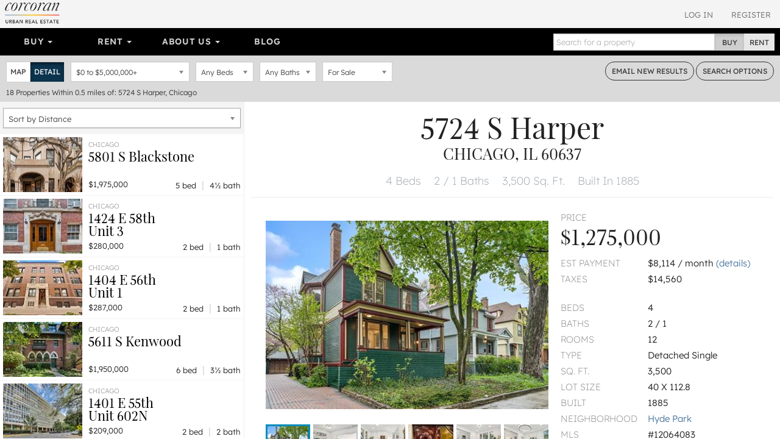

--- FILE ---
content_type: text/html; charset=utf-8
request_url: https://www.urbanrealestate.com/property/5724-S-Harper-Chicago-IL-60637-6W37jSKsjSXp.html
body_size: 28282
content:
<!DOCTYPE html>
<html lang="en">
<head>
    <meta charset="utf-8" />
    <meta name="viewport" content="width=device-width, initial-scale=1.0">

    <link rel="apple-touch-icon" sizes="180x180" href="/content/images/icons/apple-touch-icon.png?v=2">
    <link rel="icon" type="image/png" sizes="32x32" href="/content/images/icons/favicon-32x32.png?v=2">
    <link rel="icon" type="image/png" sizes="16x16" href="/content/images/icons/favicon-16x16.png?v=2">
    <link rel="manifest" href="/content/images/icons/site.webmanifest?v=2">
    <link rel="mask-icon" href="/content/images/icons/safari-pinned-tab.svg?v=2" color="#0d587f">
    <link rel="shortcut icon" href="/content/images/icons/favicon.ico?v=2">
    <meta name="application-name" content="Corcoran Urban Real Estate" />
    <meta name="msapplication-TileColor" content="#1d6180">
    <meta name="msapplication-config" content="/content/images/icons/browserconfig.xml?v=2">
    <meta name="theme-color" content="#ffffff">

            <meta property="fb:app_id" content="239459390219203" />
        <meta property="og:title" content="5724 S Harper, Chicago, IL 60637 - Hyde Park" />
        <meta property="og:description" content="5724 S Harper, Chicago, IL 60637 - Hyde Park. This charming home was a part of Hyde Park&#39;s first planned community, built way back in the 1880s and then known " />
    <meta property="og:type" content="place" />
    <meta property="og:url" content="https://www.urbanrealestate.com/property/5724-S-Harper-Chicago-IL-60637-6W37jSKsjSXp.html" />
    <meta property="og:image" content="https://img.urbanre.com/propertyimage/720x1280/MRD12064083/6385207014/5724-S-Harper-Chicago-IL-60637-0.jpg" />
    <meta property="og:image:width" content="1280" />
    <meta property="og:image:height" content="720" />
    <meta property="og:image" content="https://img.urbanre.com/propertyimage/720x1280/MRD12064083/6385207014/5724-S-Harper-Chicago-IL-60637-1.jpg" />
    <meta property="og:image:width" content="1280" />
    <meta property="og:image:height" content="720" />
    <meta property="og:image" content="https://img.urbanre.com/propertyimage/720x1280/MRD12064083/6385207014/5724-S-Harper-Chicago-IL-60637-2.jpg" />
    <meta property="og:image:width" content="1280" />
    <meta property="og:image:height" content="720" />
        <meta property="og:site_name" content="Corcoran Urban  Real Estate" />
        <meta property="og:locale" content="en_us" />
            <meta property="place:location:latitude" content="41.790756" />
            <meta property="place:location:longitude" content="-87.589221" />


    <title>5724 S Harper, Chicago, IL 60637 - Hyde Park</title>
        <meta name="description" content="5724 S Harper, Chicago, IL 60637 - Hyde Park. This charming home was a part of Hyde Park&#39;s first planned community, built way back in the 1880s and then known " />
            <meta name="keywords" content="5724 S Harper, Chicago, IL 60637, Hyde Park" />
            <link rel="canonical" href="https://www.urbanrealestate.com/property/5724-S-Harper-Chicago-IL-60637-6W37jSKsjSXp.html" />

<link href="/Content/css/cure-fonts?v=2ZGeLkCftP25WF8j5skk1lklQXqDU0MC1a6faQ28Y-I1" rel="stylesheet"/>
<link href="/Content/css/cure-primary?v=99Q1pflD-bWaQrSc49Dta9Ph91TzHGmqAi7FSxcNWps1" rel="stylesheet"/>
<link href="/Content/css/cure-search?v=frhcfyHXVUFcbal-d96io6J41UF1Go6Ux0woMJHJ1rU1" rel="stylesheet"/>
    

    <!-- HTML5 shim and Respond.js IE8 support of HTML5 elements and media queries -->
    <!--[if lt IE 9]>
      <script src="/bundles/ie8?v=8-m6Omi66Bmr3k49-uDyE0IX88BDXOPkHxxaEWlK4u41"></script>

    <![endif]-->

        <noscript>
            <img height="1" width="1" src="https://www.facebook.com/tr?id=250738453176360&ev=PageView&noscript=1" />
        </noscript>
    </head>

<body class="mkt-chi bg-ltgy results results-format-propertydetail nononidx details-view-result">

    
<div id="header-mobile" class="visible-xs-block no-print">
    <div id="mobile-primarynav-toggle"><span class="uicon-menu"></span></div>
        <div id="mobile-logo-header"><a href="/"><img src="/Content/images/assets/global/cure-header-logo-mobile@2x.png" alt="Corcoran Urban Real Estate" /></a></div>
    <div id="mobile-searchnav-toggle"><span class="uicon-search"></span></div>
    <div id="mobile-accountnav-toggle"><span class="uicon-person"></span></div>
</div>

<div id="primarynav-mobile" class="visible-xs-block no-print">
    <ul id="primarynav-mobile-items">
        <li class="cat">Buy</li>
        <li><a href="/chicago/search?status=active&city=Chicago&ob=Price&type=ATSF%2CDE%2CMF%2CMU%2CVL&v=m">Map Search</a></li>
        <li><a href="/chicago/properties/search">Detailed Property Search</a></li>
        <li><a href="/chicago/properties/featured">Featured Properties</a></li>
        <li><a href="/chicago/tours/Chicago/New-Eastside">Virtual Tours</a></li>
        
        
        <li class="cat">Rent</li>
        <li><a href="/chicago/search?status=active&city=Chicago&ob=Price&type=RN&v=m">Map Search</a></li>
        <li><a href="/chicago/rentals/search">Detailed Rental Search</a></li>
        <li><a href="/chicago/rentals/featured">Featured Rentals</a></li>

        <li class="cat">About Us</li>
        <li><a href="/chicago/agents">Agents</a></li>
        <li><a href="/chicago/careers">Careers</a></li>
        <li><a href="/chicago/blog">Our Blog</a></li>
        <li><a href="/chicago/blog/label/In%20The%20News">In The News</a></li>
        

    </ul>
</div>

<div id="searchnav-mobile" class="visible-xs-block no-print">

    <div class="input-group nav-search">
        <input type="text" class="form-control nav-search-box" placeholder="Search for a property">
        <input type="text" class="form-control nav-search-box-x">
        <span class="input-group-btn nav-search-btns utab-group">
            <button class="btn btn-default utab-toggle active" data-setval="buy" type="button">Buy</button>
            <button class="btn btn-default utab-toggle" data-setval="rent" type="button">Rent</button>
        </span>
    </div>

    <div id="autocomplete-suggestions-mobile-container">

    </div>

</div>

<div id="accountnav-mobile" class="visible-xs-block no-print">



    <ul id="accountnav-mobile-items">

            <li><a href="/account/login">Log In</a></li>
            <li><a href="/account/register">Register</a></li>

    </ul>

</div>





    



<div class="results-header clearfix hidden-xs">
    
    <div class="pull-right header-acct no-print">

            <div class="acct-links">
                <a href="/account/login">Log In</a>
                <a href="/account/register">Register</a>
            </div>

    </div>


    
        <div class="pull-left header-logo">
            <a href="/"><img srcset="/content/images/assets/global/logo-cure-150w.png 150w,
             /content/images/assets/global/logo-cure-300w.png 300w,
             /content/images/assets/global/logo-cure-600w.png 600w"
     sizes="150px"
     src="/content/images/assets/global/logo-cure.png" alt="Corcoran Urban Real Estate" /></a>
        </div>

    </div>



    

    <div class="container-nav clearfix no-print">
        <div class="row">
            <div class="col-lg-12 nav-col">
                <div class="bs-component">
                    <div class="navbar navbar-inverse nav-primary clearfix">
                        <div class="navbar-collapse navbar-inverse-collapse">
                            <ul class="nav navbar-nav col-sm-8 col-md-8 col-lg-8">
                                <li class="dropdown">
                                    <a href="#" class="dropdown-toggle" data-toggle="dropdown">Buy <b class="caret"></b></a>
                                    <ul class="dropdown-menu">
                                        <li><a href="/chicago/search?status=active&city=Chicago&ob=Price&type=ATSF%2CDE%2CMF%2CMU%2CVL&v=m">Map Search</a></li>
                                        <li><a href="/chicago/properties/search">Detailed Property Search</a></li>
                                        <li><a href="/chicago/properties/featured">Featured Properties</a></li>
                                        <li><a href="/chicago/tours/Chicago/New-Eastside">Virtual Tours</a></li>
                                        
                                    </ul>
                                </li>
                                
                                <li class="dropdown">
                                    <a href="#" class="dropdown-toggle" data-toggle="dropdown">Rent <b class="caret"></b></a>
                                    <ul class="dropdown-menu">
                                        <li><a href="/chicago/search?status=active&city=Chicago&ob=Price&type=RN&v=m">Map Search</a></li>
                                        <li><a href="/chicago/rentals/search">Detailed Rental Search</a></li>
                                        <li><a href="/chicago/rentals/featured">Featured Rentals</a></li>
                                    </ul>
                                </li>

                                <li class="dropdown">
                                    <a href="#" class="dropdown-toggle" data-toggle="dropdown">About Us <b class="caret"></b></a>
                                    <ul class="dropdown-menu">
                                        <li><a href="/chicago/agents">Agents</a></li>
                                        <li><a href="/chicago/careers">Careers</a></li>
                                        <li><a href="/chicago/blog">Our Blog</a></li>
                                        <li><a href="/chicago/blog/label/In%20The%20News">In The News</a></li>
                                        
                                    </ul>
                                </li>

                                <li class="link-toggle"><a href="/chicago/blog">Blog</a></li>

                            </ul>
                            <form class="navbar-form navbar-right">
                                <div class="input-group nav-search">
                                    <input type="text" class="form-control nav-search-box" placeholder="Search for a property">
                                    <input type="text" class="form-control nav-search-box-x">
                                    <span class="input-group-btn nav-search-btns utab-group">
                                        <button class="btn btn-default utab-toggle active" data-setval="buy" type="button">Buy</button>
                                        <button class="btn btn-default utab-toggle" data-setval="rent" type="button">Rent</button>
                                    </span>
                                </div>
                            </form>
                        </div>
                    </div>
                </div>
            </div>
        </div>
    </div>



    


<div id="search-bar" class="search-form clearfix">
    <div class="clearfix">
        <div class="pull-left input-item input-result-format">
            <div class="btn-group btn-group-sm" role="group" aria-label="Small button group">
                <button type="button" class="btn btn-default btn-format-map" data-format="m">Map</button>
                <button type="button" class="btn btn-default btn-format-detail" data-format="d">Detail</button>
                <button type="button" class="btn btn-default btn-format-grid" data-format="g">Grid</button>
            </div>
        </div>

        <div class="pull-left input-item input-pricerange">
                <div class="chosen-container pricerange-properties chosen-container-single chosen-container-single-nosearch chosen-pseudo-container slide-container" title="" id="inputPriceRange_chosen">
                    <a class="chosen-single" tabindex="-1">
                        <span><em class="sp"></em> to <em class="ep"></em></span>
                        <div><b></b></div>
                    </a>
                    <div class="chosen-drop chosen-pseudo-drop">
                        <div class="pricerange form-group">
                            <div class="">
                                <div id="price-properties" class="price-range-slider"></div>
                                <input type="hidden" name="minp" class="start-price" value="0" />
                                <input type="hidden" name="maxp" class="end-price" value="5000000" />
                            </div>
                        </div>

                    </div>
                </div>
            <input type="hidden" name="priceType" id="priceType" value="list" />
        </div>

        <div class="pull-left input-item input-beds">
            <select class="form-control" data-val="true" data-val-number="The field Bedrooms must be a number." id="inputBeds" name="SearchForm.bd"><option selected="selected" value="0">Any Beds</option>
<option value="1">1+ Beds</option>
<option value="2">2+ Beds</option>
<option value="3">3+ Beds</option>
<option value="4">4+ Beds</option>
<option value="5">5+ Beds</option>
</select>
        </div>

        <div class="pull-left input-item input-baths">
            <select class="form-control" data-val="true" data-val-number="The field Bathrooms must be a number." id="inputBaths" name="SearchForm.bt"><option selected="selected" value="0">Any Baths</option>
<option value="1">1+ Baths</option>
<option value="2">2+ Baths</option>
<option value="3">3+ Baths</option>
</select>
        </div>

        <div class="pull-left input-item input-basic-status">
<select class="form-control" data-val="true" data-val-required="Listing status is required" id="inputStatus" name="SearchForm.status"><option selected="selected" value="active">For Sale</option>
</select>        </div>

        <div class="pull-right">
            <a href="#" class="btn btn-sm btn-default btn-outlined-dkgry bar-btn cta-email-results">Email<span class="hidden-sm"> New Results</span></a>
            <a href="#" class="btn btn-sm btn-default btn-outlined-dkgry bar-btn search-options"><span class="hidden-sm">Search </span>Options</a>
        </div>
    </div>

    <div class="search-form-advanced clearfix">

    </div>

    <div class="search-results-summary clearfix">
        <div class="pull-left">
            <span class="search-result-count">18</span>
            <span class="search-result-count-label"> Properties</span>
            <span class="search-location">Within 0.5 miles of: 5724 S Harper, Chicago</span>
        </div>
        <div class="pull-right onlyifnonidx">
                <a href="/account/register" class="light cta-register">Register to see <span class="num-non-idx">0</span> more properties</a>
        </div>
    </div>
</div> <!-- search-bar -->






<div id="search-bar-mobile" class="clearfix">

    <div class="search-button-bar clearfix">
        <div class="pull-left">
            <a href="#" class="btn btn-xs btn-default btn-outlined-white bar-btn btn-mobile-map btn-mobile-format" data-format="m">Map View</a>
            <a href="#" class="btn btn-xs btn-default btn-outlined-white bar-btn btn-mobile-list btn-mobile-format" data-format="d">List View</a>
            <a href="#" class="btn btn-xs btn-default btn-outlined-white bar-btn edit-search-mobile">Edit Search</a>
        </div>
        <div class="pull-right">
                <a href="#" class="btn btn-xs btn-default bar-btn cta-email-results">Email New Results</a>
        </div>
    </div>

    <div class="search-selection-summary clearfix">
            <div class="summary-item price"><span class="sp">$0</span> to <span class="ep">$5,000,000</span></div>
        <div class="summary-item beds">Any Beds</div>
        <div class="summary-item baths">Any Baths</div>
        <div class="summary-item status">For Sale</div>
    </div>

    <div class="search-results-summary-mobile clearfix">
        <div class="pull-left">
            <span class="search-result-count">18</span>
            <span class="search-result-count-label"> Properties</span>
            <span class="search-location">Within 0.5 miles of: 5724 S Harper, Chicago</span>
        </div>
    </div>
</div>





<div class="results-container"
     data-sn=""
     data-minlat=""
     data-maxlat=""
     data-minlng=""
     data-maxlng=""
     data-ss=""
     data-tcid=""
     data-searchqs="clat=41.79075600&amp;clong=-87.58922100&amp;rmi=0.5&amp;ca=5724%20S%20Harper%2C%20Chicago&amp;status=active&amp;idx=1&amp;ob=Distance&amp;type=ATSF%2CDE%2CMF%2CMU%2CVL"
     data-searchpath="/chicago/search">
    <div id="results-mask"></div>
    <div id="results-sidelist" class="active">
        <div id="results-sidelist-paged">

<div class="results-sort-container clearfix">

    <select name="sortby" id="results-sort" class="chosen-select-full">
        <option  value="Price">Sort by Price</option>
        <option  value="Bedroom">Sort by Bedrooms</option>
        <option  value="Bathroom">Sort by Bathrooms</option>
        <option  value="Newest">Sort by Newest</option>
        
            <option selected=&quot;selected&quot; value="Distance">Sort by Distance</option>
    </select>
</div>

<ul id="results-list" class="list-unstyled results-list-standard"
    data-numnonidx="0"
    data-searchlocation="Within 0.5 miles of: 5724 S Harper, Chicago"
    data-totalcount="18">
    

        <li class="result-item "
            data-ln="MRD12547761"
            data-lat="41.78960000"
            data-lng="-87.58970000"
            data-rating="null">

            <div class="result-primary">
                    <div class="photo" style="background-image: url('https://img.urbanre.com/propertyimage/130w/MRD12547761/6390424050/5801-S-Blackstone-Chicago-IL-60637-0.jpg')">
                        <img src="https://img.urbanre.com/propertyimage/500x375/MRD12547761/6390424050/5801-S-Blackstone-Chicago-IL-60637-0.jpg" alt="5801 S Blackstone, Chicago, IL 60637" />
                    </div>
                <div class="prop-details">
                    <div class="title-location">
                        <div class="location">Chicago</div>
                        <div class="title">
                            <h3>
                                <a href="https://www.urbanrealestate.com/property/5801-S-Blackstone-Chicago-IL-60637-6W37kWVEkpKo.html">
                                    5801 S Blackstone
                                    <br />
                                    
                                </a>
                            </h3>
                        </div>
                    </div>
                    <div class="price">
$1,975,000                    </div>
                    <div class="bed-bath">
                        5 bed <span class="sep">|</span> 4&#189; bath
                    </div>
                </div>
            </div>
        </li>
        <li class="result-item "
            data-ln="MRD12415533"
            data-lat="41.78971700"
            data-lng="-87.59063600"
            data-rating="null">

            <div class="result-primary">
                    <div class="photo" style="background-image: url('https://img.urbanre.com/propertyimage/130w/MRD12415533/6389004408/1424-E-58th-Unit-3-Chicago-IL-60637-0.jpg')">
                        <img src="https://img.urbanre.com/propertyimage/500x375/MRD12415533/6389004408/1424-E-58th-Unit-3-Chicago-IL-60637-0.jpg" alt="1424 E 58th Unit 3, Chicago, IL 60637" />
                    </div>
                <div class="prop-details">
                    <div class="title-location">
                        <div class="location">Chicago</div>
                        <div class="title">
                            <h3>
                                <a href="https://www.urbanrealestate.com/property/1424-E-58th-Unit-3-Chicago-IL-60637-6W37kS3tkWjp.html">
                                    1424 E 58th
                                    <br />
                                    Unit 3
                                </a>
                            </h3>
                        </div>
                    </div>
                    <div class="price">
$280,000                    </div>
                    <div class="bed-bath">
                        2 bed <span class="sep">|</span> 1 bath
                    </div>
                </div>
            </div>
        </li>
        <li class="result-item "
            data-ln="MRD12532215"
            data-lat="41.79350000"
            data-lng="-87.59120000"
            data-rating="null">

            <div class="result-primary">
                    <div class="photo" style="background-image: url('https://img.urbanre.com/propertyimage/130w/MRD12532215/6390117078/1404-E-56th-Unit-1-Chicago-IL-60637-0.jpg')">
                        <img src="https://img.urbanre.com/propertyimage/500x375/MRD12532215/6390117078/1404-E-56th-Unit-1-Chicago-IL-60637-0.jpg" alt="1404 E 56th Unit 1, Chicago, IL 60637" />
                    </div>
                <div class="prop-details">
                    <div class="title-location">
                        <div class="location">Chicago</div>
                        <div class="title">
                            <h3>
                                <a href="https://www.urbanrealestate.com/property/1404-E-56th-Unit-1-Chicago-IL-60637-6W37kWj7ja3t.html">
                                    1404 E 56th
                                    <br />
                                    Unit 1
                                </a>
                            </h3>
                        </div>
                    </div>
                    <div class="price">
$287,000                    </div>
                    <div class="bed-bath">
                        2 bed <span class="sep">|</span> 1 bath
                    </div>
                </div>
            </div>
        </li>
        <li class="result-item "
            data-ln="MRD12491486"
            data-lat="41.79287100"
            data-lng="-87.59296200"
            data-rating="null">

            <div class="result-primary">
                    <div class="photo" style="background-image: url('https://img.urbanre.com/propertyimage/130w/MRD12491486/6389557110/5611-S-Kenwood-Chicago-IL-60637-0.jpg')">
                        <img src="https://img.urbanre.com/propertyimage/500x375/MRD12491486/6389557110/5611-S-Kenwood-Chicago-IL-60637-0.jpg" alt="5611 S Kenwood, Chicago, IL 60637" />
                    </div>
                <div class="prop-details">
                    <div class="title-location">
                        <div class="location">Chicago</div>
                        <div class="title">
                            <h3>
                                <a href="https://www.urbanrealestate.com/property/5611-S-Kenwood-Chicago-IL-60637-6W37kSdokSXu.html">
                                    5611 S Kenwood
                                    <br />
                                    
                                </a>
                            </h3>
                        </div>
                    </div>
                    <div class="price">
$1,950,000                    </div>
                    <div class="bed-bath">
                        6 bed <span class="sep">|</span> 3&#189; bath
                    </div>
                </div>
            </div>
        </li>
        <li class="result-item "
            data-ln="MRD12478044"
            data-lat="41.79520000"
            data-lng="-87.59060000"
            data-rating="null">

            <div class="result-primary">
                    <div class="photo" style="background-image: url('https://img.urbanre.com/propertyimage/130w/MRD12478044/6389417406/1401-E-55th-Unit-602N-Chicago-IL-60615-0.jpg')">
                        <img src="https://img.urbanre.com/propertyimage/500x375/MRD12478044/6389417406/1401-E-55th-Unit-602N-Chicago-IL-60615-0.jpg" alt="1401 E 55th Unit 602N, Chicago, IL 60615" />
                    </div>
                <div class="prop-details">
                    <div class="title-location">
                        <div class="location">Chicago</div>
                        <div class="title">
                            <h3>
                                <a href="https://www.urbanrealestate.com/property/1401-E-55th-Unit-602N-Chicago-IL-60615-6W37kSP5jSVs.html">
                                    1401 E 55th
                                    <br />
                                    Unit 602N
                                </a>
                            </h3>
                        </div>
                    </div>
                    <div class="price">
$209,000                    </div>
                    <div class="bed-bath">
                        2 bed <span class="sep">|</span> 2 bath
                    </div>
                </div>
            </div>
        </li>
        <li class="result-item "
            data-ln="MRD12402529"
            data-lat="41.79520000"
            data-lng="-87.59060000"
            data-rating="null">

            <div class="result-primary">
                    <div class="photo" style="background-image: url('https://img.urbanre.com/propertyimage/130w/MRD12402529/6388639848/1451-E-55th-Unit-1030N-Chicago-IL-60615-0.jpg')">
                        <img src="https://img.urbanre.com/propertyimage/500x375/MRD12402529/6388639848/1451-E-55th-Unit-1030N-Chicago-IL-60615-0.jpg" alt="1451 E 55th Unit 1030N, Chicago, IL 60615" />
                    </div>
                <div class="prop-details">
                    <div class="title-location">
                        <div class="location">Chicago</div>
                        <div class="title">
                            <h3>
                                <a href="https://www.urbanrealestate.com/property/1451-E-55th-Unit-1030N-Chicago-IL-60615-6W37kSq7kWyF.html">
                                    1451 E 55th
                                    <br />
                                    Unit 1030N
                                </a>
                            </h3>
                        </div>
                    </div>
                    <div class="price">
$228,000                    </div>
                    <div class="bed-bath">
                        3 bed <span class="sep">|</span> 2 bath
                    </div>
                </div>
            </div>
        </li>
        <li class="result-item "
            data-ln="MRD12462743"
            data-lat="41.79360000"
            data-lng="-87.59440000"
            data-rating="null">

            <div class="result-primary">
                    <div class="photo" style="background-image: url('https://img.urbanre.com/propertyimage/130w/MRD12462743/6389370060/1308-E-56th-Unit-2-Chicago-IL-60637-0.jpg')">
                        <img src="https://img.urbanre.com/propertyimage/500x375/MRD12462743/6389370060/1308-E-56th-Unit-2-Chicago-IL-60637-0.jpg" alt="1308 E 56th Unit 2, Chicago, IL 60637" />
                    </div>
                <div class="prop-details">
                    <div class="title-location">
                        <div class="location">Chicago</div>
                        <div class="title">
                            <h3>
                                <a href="https://www.urbanrealestate.com/property/1308-E-56th-Unit-2-Chicago-IL-60637-6W37kSK7kpVp.html">
                                    1308 E 56th
                                    <br />
                                    Unit 2
                                </a>
                            </h3>
                        </div>
                    </div>
                    <div class="price">
$250,000                    </div>
                    <div class="bed-bath">
                        1 bed <span class="sep">|</span> 1 bath
                    </div>
                </div>
            </div>
        </li>




</ul>

<div class="paginator" data-pagebase="/chicago/search/page">
    <a href="/property/5724-S-Harper-Chicago-IL-60637-6W37jSKsjSXp.html" class="btn btn-default btn-xs paginator-first">&laquo; First</a>
    <a href="/property/5724-S-Harper-Chicago-IL-60637-6W37jSKsjSXp.html" class="btn btn-default btn-xs paginator-prev">&lsaquo; Prev</a>
    <span class="currentPageNum">1</span> of <span class="numPages">3</span>
    <a href="/property/5724-S-Harper-Chicago-IL-60637-6W37jSKsjSXp.html?cp=2" class="btn btn-default btn-xs paginator-next">Next &rsaquo;</a>
    <a href="/property/5724-S-Harper-Chicago-IL-60637-6W37jSKsjSXp.html?cp=3" class="btn btn-default btn-xs paginator-last">Last &raquo;</a>
</div>





                <ul id="page-list" class="list-unstyled">
                    <li>Pages: </li>
                        <li>
                            <a href="/property/5724-S-Harper-Chicago-IL-60637-6W37jSKsjSXp.html" ajaxhref="javascript:changeToList(1)">1</a>
                        </li>
                        <li>
                            <a href="/property/5724-S-Harper-Chicago-IL-60637-6W37jSKsjSXp.html?cp=2" ajaxhref="javascript:changeToList(2)">2</a>
                        </li>
                        <li>
                            <a href="/property/5724-S-Harper-Chicago-IL-60637-6W37jSKsjSXp.html?cp=3" ajaxhref="javascript:changeToList(3)">3</a>
                        </li>
                </ul>
        </div>
        <div id="results-sidelist-overlay">
            <div class="property-detail-back pd-back-map">
                <a href="#"><span class="uicon-full-arrow-left"></span> Back To All Results</a>
            </div>
            <div id="results-sidelist-featured">

            </div>
        </div>
    </div>
    <div id="results-map">
        <div id="map"></div>
        <div id="floatingMapPropertyList"></div>
    </div>



    <div id="results-propertydetail" class="pd-container show">



    <div class="visible-xs-block property-detail-back pd-more-nearby" data-returntype="pd-more-nearby">
        <a href="#"><span class="uicon-search"></span> More Listings Nearby</a>
    </div>

<div class="pd" data-pdurl="/property/5724-S-Harper-Chicago-IL-60637-6W37jSKsjSXp.html" data-pdtitle="5724 S Harper, Chicago, IL 60637 - Hyde Park" data-pdln="MRD12064083" data-pdds="MRD" data-pdmc="chicago" data-pds="MRD-PDREC">

        <h1 class="heading-address">
            <span class="address1">5724 S Harper</span>
                <div class="citystatezip">Chicago, IL 60637</div>

        </h1>

    <div class="heading-top-features">
        <ul class="list-unstyled">
            
            <li>
4 Beds            </li>
                <li>
                    2 / 1 Baths
                </li>
                            <li>
                    3,500 Sq. Ft.
                </li>
                            <li>
                    Built In 1885
                </li>
        </ul>

    </div>







    <div class="container-fluid">
        <div class="row pd-highlights">
            <div class="col-md-7 xs-outdent mbtm-xs mbtm-none-print">

                    <div class="xs-outdent sm-outdent">
                        <div class="photo-aspect-wrapper gallery-thumbnail-margin">
                            <div class="photo-aspect-content">
                                <img src="https://img.urbanre.com/propertyimage/500x375/MRD12064083/6385207014/5724-S-Harper-Chicago-IL-60637-0.jpg" class="pd-photo-print" alt="5724 S Harper, Chicago, IL 60637" />
                                <ul class="list-unstyled photo-aspect-gallery gallery-preload no-print" data-start-photo="0">

                                                <li class="photo-slider-item" data-thumb="https://img.urbanre.com/propertyimage/80x60/MRD12064083/6385207014/5724-S-Harper-Chicago-IL-60637-0.jpg" data-src="https://img.urbanre.com/propertyimage/720x1280/MRD12064083/6385207014/5724-S-Harper-Chicago-IL-60637-0.jpg">
                                                    <div class="primary-photo2" style="background-image:url('https://img.urbanre.com/propertyimage/500x375/MRD12064083/6385207014/5724-S-Harper-Chicago-IL-60637-0.jpg') !important;"></div>
                                                    <img class="lightgallery-photo" src="https://img.urbanre.com/propertyimage/80x60/MRD12064083/6385207014/5724-S-Harper-Chicago-IL-60637-0.jpg" alt="5724 S Harper, Chicago, IL 60637" style="display:none;" />
                                                </li>
                                                <li class="photo-slider-item" data-thumb="https://img.urbanre.com/propertyimage/80x60/MRD12064083/6385207014/5724-S-Harper-Chicago-IL-60637-1.jpg" data-src="https://img.urbanre.com/propertyimage/720x1280/MRD12064083/6385207014/5724-S-Harper-Chicago-IL-60637-1.jpg">
                                                    <div class="primary-photo2" style="background-image:url('https://img.urbanre.com/propertyimage/500x375/MRD12064083/6385207014/5724-S-Harper-Chicago-IL-60637-1.jpg') !important;"></div>
                                                    <img class="lightgallery-photo" src="https://img.urbanre.com/propertyimage/80x60/MRD12064083/6385207014/5724-S-Harper-Chicago-IL-60637-1.jpg" alt="5724 S Harper, Chicago, IL 60637" style="display:none;" />
                                                </li>
                                                <li class="photo-slider-item" data-thumb="https://img.urbanre.com/propertyimage/80x60/MRD12064083/6385207014/5724-S-Harper-Chicago-IL-60637-2.jpg" data-src="https://img.urbanre.com/propertyimage/720x1280/MRD12064083/6385207014/5724-S-Harper-Chicago-IL-60637-2.jpg">
                                                    <div class="primary-photo2" style="background-image:url('https://img.urbanre.com/propertyimage/500x375/MRD12064083/6385207014/5724-S-Harper-Chicago-IL-60637-2.jpg') !important;"></div>
                                                    <img class="lightgallery-photo" src="https://img.urbanre.com/propertyimage/80x60/MRD12064083/6385207014/5724-S-Harper-Chicago-IL-60637-2.jpg" alt="5724 S Harper, Chicago, IL 60637" style="display:none;" />
                                                </li>
                                                <li class="photo-slider-item" data-thumb="https://img.urbanre.com/propertyimage/80x60/MRD12064083/6385207014/5724-S-Harper-Chicago-IL-60637-3.jpg" data-src="https://img.urbanre.com/propertyimage/720x1280/MRD12064083/6385207014/5724-S-Harper-Chicago-IL-60637-3.jpg">
                                                    <div class="primary-photo2" style="background-image:url('https://img.urbanre.com/propertyimage/500x375/MRD12064083/6385207014/5724-S-Harper-Chicago-IL-60637-3.jpg') !important;"></div>
                                                    <img class="lightgallery-photo" src="https://img.urbanre.com/propertyimage/80x60/MRD12064083/6385207014/5724-S-Harper-Chicago-IL-60637-3.jpg" alt="5724 S Harper, Chicago, IL 60637" style="display:none;" />
                                                </li>
                                                <li class="photo-slider-item" data-thumb="https://img.urbanre.com/propertyimage/80x60/MRD12064083/6385207014/5724-S-Harper-Chicago-IL-60637-4.jpg" data-src="https://img.urbanre.com/propertyimage/720x1280/MRD12064083/6385207014/5724-S-Harper-Chicago-IL-60637-4.jpg">
                                                    <div class="primary-photo2" style="background-image:url('https://img.urbanre.com/propertyimage/500x375/MRD12064083/6385207014/5724-S-Harper-Chicago-IL-60637-4.jpg') !important;"></div>
                                                    <img class="lightgallery-photo" src="https://img.urbanre.com/propertyimage/80x60/MRD12064083/6385207014/5724-S-Harper-Chicago-IL-60637-4.jpg" alt="5724 S Harper, Chicago, IL 60637" style="display:none;" />
                                                </li>
                                                <li class="photo-slider-item" data-thumb="https://img.urbanre.com/propertyimage/80x60/MRD12064083/6385207014/5724-S-Harper-Chicago-IL-60637-5.jpg" data-src="https://img.urbanre.com/propertyimage/720x1280/MRD12064083/6385207014/5724-S-Harper-Chicago-IL-60637-5.jpg">
                                                    <div class="primary-photo2" style="background-image:url('https://img.urbanre.com/propertyimage/500x375/MRD12064083/6385207014/5724-S-Harper-Chicago-IL-60637-5.jpg') !important;"></div>
                                                    <img class="lightgallery-photo" src="https://img.urbanre.com/propertyimage/80x60/MRD12064083/6385207014/5724-S-Harper-Chicago-IL-60637-5.jpg" alt="5724 S Harper, Chicago, IL 60637" style="display:none;" />
                                                </li>
                                                <li class="photo-slider-item" data-thumb="https://img.urbanre.com/propertyimage/80x60/MRD12064083/6385207014/5724-S-Harper-Chicago-IL-60637-6.jpg" data-src="https://img.urbanre.com/propertyimage/720x1280/MRD12064083/6385207014/5724-S-Harper-Chicago-IL-60637-6.jpg">
                                                    <div class="primary-photo2" style="background-image:url('https://img.urbanre.com/propertyimage/500x375/MRD12064083/6385207014/5724-S-Harper-Chicago-IL-60637-6.jpg') !important;"></div>
                                                    <img class="lightgallery-photo" src="https://img.urbanre.com/propertyimage/80x60/MRD12064083/6385207014/5724-S-Harper-Chicago-IL-60637-6.jpg" alt="5724 S Harper, Chicago, IL 60637" style="display:none;" />
                                                </li>
                                                <li class="photo-slider-item" data-thumb="https://img.urbanre.com/propertyimage/80x60/MRD12064083/6385207014/5724-S-Harper-Chicago-IL-60637-7.jpg" data-src="https://img.urbanre.com/propertyimage/720x1280/MRD12064083/6385207014/5724-S-Harper-Chicago-IL-60637-7.jpg">
                                                    <div class="primary-photo2" style="background-image:url('https://img.urbanre.com/propertyimage/500x375/MRD12064083/6385207014/5724-S-Harper-Chicago-IL-60637-7.jpg') !important;"></div>
                                                    <img class="lightgallery-photo" src="https://img.urbanre.com/propertyimage/80x60/MRD12064083/6385207014/5724-S-Harper-Chicago-IL-60637-7.jpg" alt="5724 S Harper, Chicago, IL 60637" style="display:none;" />
                                                </li>
                                                <li class="photo-slider-item" data-thumb="https://img.urbanre.com/propertyimage/80x60/MRD12064083/6385207014/5724-S-Harper-Chicago-IL-60637-8.jpg" data-src="https://img.urbanre.com/propertyimage/720x1280/MRD12064083/6385207014/5724-S-Harper-Chicago-IL-60637-8.jpg">
                                                    <div class="primary-photo2" style="background-image:url('https://img.urbanre.com/propertyimage/500x375/MRD12064083/6385207014/5724-S-Harper-Chicago-IL-60637-8.jpg') !important;"></div>
                                                    <img class="lightgallery-photo" src="https://img.urbanre.com/propertyimage/80x60/MRD12064083/6385207014/5724-S-Harper-Chicago-IL-60637-8.jpg" alt="5724 S Harper, Chicago, IL 60637" style="display:none;" />
                                                </li>
                                                <li class="photo-slider-item" data-thumb="https://img.urbanre.com/propertyimage/80x60/MRD12064083/6385207014/5724-S-Harper-Chicago-IL-60637-9.jpg" data-src="https://img.urbanre.com/propertyimage/720x1280/MRD12064083/6385207014/5724-S-Harper-Chicago-IL-60637-9.jpg">
                                                    <div class="primary-photo2" style="background-image:url('https://img.urbanre.com/propertyimage/500x375/MRD12064083/6385207014/5724-S-Harper-Chicago-IL-60637-9.jpg') !important;"></div>
                                                    <img class="lightgallery-photo" src="https://img.urbanre.com/propertyimage/80x60/MRD12064083/6385207014/5724-S-Harper-Chicago-IL-60637-9.jpg" alt="5724 S Harper, Chicago, IL 60637" style="display:none;" />
                                                </li>
                                                <li class="photo-slider-item" data-thumb="https://img.urbanre.com/propertyimage/80x60/MRD12064083/6385207014/5724-S-Harper-Chicago-IL-60637-10.jpg" data-src="https://img.urbanre.com/propertyimage/720x1280/MRD12064083/6385207014/5724-S-Harper-Chicago-IL-60637-10.jpg">
                                                    <div class="primary-photo2" style="background-image:url('https://img.urbanre.com/propertyimage/500x375/MRD12064083/6385207014/5724-S-Harper-Chicago-IL-60637-10.jpg') !important;"></div>
                                                    <img class="lightgallery-photo" src="https://img.urbanre.com/propertyimage/80x60/MRD12064083/6385207014/5724-S-Harper-Chicago-IL-60637-10.jpg" alt="5724 S Harper, Chicago, IL 60637" style="display:none;" />
                                                </li>
                                                <li class="photo-slider-item" data-thumb="https://img.urbanre.com/propertyimage/80x60/MRD12064083/6385207014/5724-S-Harper-Chicago-IL-60637-11.jpg" data-src="https://img.urbanre.com/propertyimage/720x1280/MRD12064083/6385207014/5724-S-Harper-Chicago-IL-60637-11.jpg">
                                                    <div class="primary-photo2" style="background-image:url('https://img.urbanre.com/propertyimage/500x375/MRD12064083/6385207014/5724-S-Harper-Chicago-IL-60637-11.jpg') !important;"></div>
                                                    <img class="lightgallery-photo" src="https://img.urbanre.com/propertyimage/80x60/MRD12064083/6385207014/5724-S-Harper-Chicago-IL-60637-11.jpg" alt="5724 S Harper, Chicago, IL 60637" style="display:none;" />
                                                </li>
                                                <li class="photo-slider-item" data-thumb="https://img.urbanre.com/propertyimage/80x60/MRD12064083/6385207014/5724-S-Harper-Chicago-IL-60637-12.jpg" data-src="https://img.urbanre.com/propertyimage/720x1280/MRD12064083/6385207014/5724-S-Harper-Chicago-IL-60637-12.jpg">
                                                    <div class="primary-photo2" style="background-image:url('https://img.urbanre.com/propertyimage/500x375/MRD12064083/6385207014/5724-S-Harper-Chicago-IL-60637-12.jpg') !important;"></div>
                                                    <img class="lightgallery-photo" src="https://img.urbanre.com/propertyimage/80x60/MRD12064083/6385207014/5724-S-Harper-Chicago-IL-60637-12.jpg" alt="5724 S Harper, Chicago, IL 60637" style="display:none;" />
                                                </li>
                                                <li class="photo-slider-item" data-thumb="https://img.urbanre.com/propertyimage/80x60/MRD12064083/6385207014/5724-S-Harper-Chicago-IL-60637-13.jpg" data-src="https://img.urbanre.com/propertyimage/720x1280/MRD12064083/6385207014/5724-S-Harper-Chicago-IL-60637-13.jpg">
                                                    <div class="primary-photo2" style="background-image:url('https://img.urbanre.com/propertyimage/500x375/MRD12064083/6385207014/5724-S-Harper-Chicago-IL-60637-13.jpg') !important;"></div>
                                                    <img class="lightgallery-photo" src="https://img.urbanre.com/propertyimage/80x60/MRD12064083/6385207014/5724-S-Harper-Chicago-IL-60637-13.jpg" alt="5724 S Harper, Chicago, IL 60637" style="display:none;" />
                                                </li>
                                                <li class="photo-slider-item" data-thumb="https://img.urbanre.com/propertyimage/80x60/MRD12064083/6385207014/5724-S-Harper-Chicago-IL-60637-14.jpg" data-src="https://img.urbanre.com/propertyimage/720x1280/MRD12064083/6385207014/5724-S-Harper-Chicago-IL-60637-14.jpg">
                                                    <div class="primary-photo2" style="background-image:url('https://img.urbanre.com/propertyimage/500x375/MRD12064083/6385207014/5724-S-Harper-Chicago-IL-60637-14.jpg') !important;"></div>
                                                    <img class="lightgallery-photo" src="https://img.urbanre.com/propertyimage/80x60/MRD12064083/6385207014/5724-S-Harper-Chicago-IL-60637-14.jpg" alt="5724 S Harper, Chicago, IL 60637" style="display:none;" />
                                                </li>
                                                <li class="photo-slider-item" data-thumb="https://img.urbanre.com/propertyimage/80x60/MRD12064083/6385207014/5724-S-Harper-Chicago-IL-60637-15.jpg" data-src="https://img.urbanre.com/propertyimage/720x1280/MRD12064083/6385207014/5724-S-Harper-Chicago-IL-60637-15.jpg">
                                                    <div class="primary-photo2" style="background-image:url('https://img.urbanre.com/propertyimage/500x375/MRD12064083/6385207014/5724-S-Harper-Chicago-IL-60637-15.jpg') !important;"></div>
                                                    <img class="lightgallery-photo" src="https://img.urbanre.com/propertyimage/80x60/MRD12064083/6385207014/5724-S-Harper-Chicago-IL-60637-15.jpg" alt="5724 S Harper, Chicago, IL 60637" style="display:none;" />
                                                </li>
                                                <li class="photo-slider-item" data-thumb="https://img.urbanre.com/propertyimage/80x60/MRD12064083/6385207014/5724-S-Harper-Chicago-IL-60637-16.jpg" data-src="https://img.urbanre.com/propertyimage/720x1280/MRD12064083/6385207014/5724-S-Harper-Chicago-IL-60637-16.jpg">
                                                    <div class="primary-photo2" style="background-image:url('https://img.urbanre.com/propertyimage/500x375/MRD12064083/6385207014/5724-S-Harper-Chicago-IL-60637-16.jpg') !important;"></div>
                                                    <img class="lightgallery-photo" src="https://img.urbanre.com/propertyimage/80x60/MRD12064083/6385207014/5724-S-Harper-Chicago-IL-60637-16.jpg" alt="5724 S Harper, Chicago, IL 60637" style="display:none;" />
                                                </li>
                                                <li class="photo-slider-item" data-thumb="https://img.urbanre.com/propertyimage/80x60/MRD12064083/6385207014/5724-S-Harper-Chicago-IL-60637-17.jpg" data-src="https://img.urbanre.com/propertyimage/720x1280/MRD12064083/6385207014/5724-S-Harper-Chicago-IL-60637-17.jpg">
                                                    <div class="primary-photo2" style="background-image:url('https://img.urbanre.com/propertyimage/500x375/MRD12064083/6385207014/5724-S-Harper-Chicago-IL-60637-17.jpg') !important;"></div>
                                                    <img class="lightgallery-photo" src="https://img.urbanre.com/propertyimage/80x60/MRD12064083/6385207014/5724-S-Harper-Chicago-IL-60637-17.jpg" alt="5724 S Harper, Chicago, IL 60637" style="display:none;" />
                                                </li>
                                                <li class="photo-slider-item" data-thumb="https://img.urbanre.com/propertyimage/80x60/MRD12064083/6385207014/5724-S-Harper-Chicago-IL-60637-18.jpg" data-src="https://img.urbanre.com/propertyimage/720x1280/MRD12064083/6385207014/5724-S-Harper-Chicago-IL-60637-18.jpg">
                                                    <div class="primary-photo2" style="background-image:url('https://img.urbanre.com/propertyimage/500x375/MRD12064083/6385207014/5724-S-Harper-Chicago-IL-60637-18.jpg') !important;"></div>
                                                    <img class="lightgallery-photo" src="https://img.urbanre.com/propertyimage/80x60/MRD12064083/6385207014/5724-S-Harper-Chicago-IL-60637-18.jpg" alt="5724 S Harper, Chicago, IL 60637" style="display:none;" />
                                                </li>
                                                <li class="photo-slider-item" data-thumb="https://img.urbanre.com/propertyimage/80x60/MRD12064083/6385207014/5724-S-Harper-Chicago-IL-60637-19.jpg" data-src="https://img.urbanre.com/propertyimage/720x1280/MRD12064083/6385207014/5724-S-Harper-Chicago-IL-60637-19.jpg">
                                                    <div class="primary-photo2" style="background-image:url('https://img.urbanre.com/propertyimage/500x375/MRD12064083/6385207014/5724-S-Harper-Chicago-IL-60637-19.jpg') !important;"></div>
                                                    <img class="lightgallery-photo" src="https://img.urbanre.com/propertyimage/80x60/MRD12064083/6385207014/5724-S-Harper-Chicago-IL-60637-19.jpg" alt="5724 S Harper, Chicago, IL 60637" style="display:none;" />
                                                </li>
                                                <li class="photo-slider-item" data-thumb="https://img.urbanre.com/propertyimage/80x60/MRD12064083/6385207014/5724-S-Harper-Chicago-IL-60637-20.jpg" data-src="https://img.urbanre.com/propertyimage/720x1280/MRD12064083/6385207014/5724-S-Harper-Chicago-IL-60637-20.jpg">
                                                    <div class="primary-photo2" style="background-image:url('https://img.urbanre.com/propertyimage/500x375/MRD12064083/6385207014/5724-S-Harper-Chicago-IL-60637-20.jpg') !important;"></div>
                                                    <img class="lightgallery-photo" src="https://img.urbanre.com/propertyimage/80x60/MRD12064083/6385207014/5724-S-Harper-Chicago-IL-60637-20.jpg" alt="5724 S Harper, Chicago, IL 60637" style="display:none;" />
                                                </li>
                                                <li class="photo-slider-item" data-thumb="https://img.urbanre.com/propertyimage/80x60/MRD12064083/6385207014/5724-S-Harper-Chicago-IL-60637-21.jpg" data-src="https://img.urbanre.com/propertyimage/720x1280/MRD12064083/6385207014/5724-S-Harper-Chicago-IL-60637-21.jpg">
                                                    <div class="primary-photo2" style="background-image:url('https://img.urbanre.com/propertyimage/500x375/MRD12064083/6385207014/5724-S-Harper-Chicago-IL-60637-21.jpg') !important;"></div>
                                                    <img class="lightgallery-photo" src="https://img.urbanre.com/propertyimage/80x60/MRD12064083/6385207014/5724-S-Harper-Chicago-IL-60637-21.jpg" alt="5724 S Harper, Chicago, IL 60637" style="display:none;" />
                                                </li>
                                                <li class="photo-slider-item" data-thumb="https://img.urbanre.com/propertyimage/80x60/MRD12064083/6385207014/5724-S-Harper-Chicago-IL-60637-22.jpg" data-src="https://img.urbanre.com/propertyimage/720x1280/MRD12064083/6385207014/5724-S-Harper-Chicago-IL-60637-22.jpg">
                                                    <div class="primary-photo2" style="background-image:url('https://img.urbanre.com/propertyimage/500x375/MRD12064083/6385207014/5724-S-Harper-Chicago-IL-60637-22.jpg') !important;"></div>
                                                    <img class="lightgallery-photo" src="https://img.urbanre.com/propertyimage/80x60/MRD12064083/6385207014/5724-S-Harper-Chicago-IL-60637-22.jpg" alt="5724 S Harper, Chicago, IL 60637" style="display:none;" />
                                                </li>
                                                <li class="photo-slider-item" data-thumb="https://img.urbanre.com/propertyimage/80x60/MRD12064083/6385207014/5724-S-Harper-Chicago-IL-60637-23.jpg" data-src="https://img.urbanre.com/propertyimage/720x1280/MRD12064083/6385207014/5724-S-Harper-Chicago-IL-60637-23.jpg">
                                                    <div class="primary-photo2" style="background-image:url('https://img.urbanre.com/propertyimage/500x375/MRD12064083/6385207014/5724-S-Harper-Chicago-IL-60637-23.jpg') !important;"></div>
                                                    <img class="lightgallery-photo" src="https://img.urbanre.com/propertyimage/80x60/MRD12064083/6385207014/5724-S-Harper-Chicago-IL-60637-23.jpg" alt="5724 S Harper, Chicago, IL 60637" style="display:none;" />
                                                </li>
                                                <li class="photo-slider-item" data-thumb="https://img.urbanre.com/propertyimage/80x60/MRD12064083/6385207014/5724-S-Harper-Chicago-IL-60637-24.jpg" data-src="https://img.urbanre.com/propertyimage/720x1280/MRD12064083/6385207014/5724-S-Harper-Chicago-IL-60637-24.jpg">
                                                    <div class="primary-photo2" style="background-image:url('https://img.urbanre.com/propertyimage/500x375/MRD12064083/6385207014/5724-S-Harper-Chicago-IL-60637-24.jpg') !important;"></div>
                                                    <img class="lightgallery-photo" src="https://img.urbanre.com/propertyimage/80x60/MRD12064083/6385207014/5724-S-Harper-Chicago-IL-60637-24.jpg" alt="5724 S Harper, Chicago, IL 60637" style="display:none;" />
                                                </li>
                                                <li class="photo-slider-item" data-thumb="https://img.urbanre.com/propertyimage/80x60/MRD12064083/6385207014/5724-S-Harper-Chicago-IL-60637-25.jpg" data-src="https://img.urbanre.com/propertyimage/720x1280/MRD12064083/6385207014/5724-S-Harper-Chicago-IL-60637-25.jpg">
                                                    <div class="primary-photo2" style="background-image:url('https://img.urbanre.com/propertyimage/500x375/MRD12064083/6385207014/5724-S-Harper-Chicago-IL-60637-25.jpg') !important;"></div>
                                                    <img class="lightgallery-photo" src="https://img.urbanre.com/propertyimage/80x60/MRD12064083/6385207014/5724-S-Harper-Chicago-IL-60637-25.jpg" alt="5724 S Harper, Chicago, IL 60637" style="display:none;" />
                                                </li>
                                                <li class="photo-slider-item" data-thumb="https://img.urbanre.com/propertyimage/80x60/MRD12064083/6385207014/5724-S-Harper-Chicago-IL-60637-26.jpg" data-src="https://img.urbanre.com/propertyimage/720x1280/MRD12064083/6385207014/5724-S-Harper-Chicago-IL-60637-26.jpg">
                                                    <div class="primary-photo2" style="background-image:url('https://img.urbanre.com/propertyimage/500x375/MRD12064083/6385207014/5724-S-Harper-Chicago-IL-60637-26.jpg') !important;"></div>
                                                    <img class="lightgallery-photo" src="https://img.urbanre.com/propertyimage/80x60/MRD12064083/6385207014/5724-S-Harper-Chicago-IL-60637-26.jpg" alt="5724 S Harper, Chicago, IL 60637" style="display:none;" />
                                                </li>
                                </ul>
                            </div>
                        </div>

                    </div>

            </div>
            <div class="col-md-5 property-features">
                    <div class="bpdt">Price</div>
                    <h3 class="bigprice">$1,275,000</h3>
                <dl class="row">
                        <dt class="col-xs-5">Est Payment</dt>
                        <dd class="col-xs-7">$8,114 / month <a href="#" class="scroll-to-payment-calc">(details)</a> &nbsp;</dd>
                                            <dt class="col-xs-5">Taxes</dt>
                        <dd class="col-xs-7">$14,560 &nbsp;</dd>
                                    </dl>



                <dl class="row">
                        <dt class="col-xs-5">Beds</dt>
                        <dd class="col-xs-7">4 &nbsp;</dd>
                                            <dt class="col-xs-5">Baths</dt>
                        <dd class="col-xs-7">2 / 1 &nbsp;</dd>
                                            <dt class="col-xs-5">Rooms</dt>
                        <dd class="col-xs-7">12 &nbsp;</dd>

                    <dt class="col-xs-5">Type</dt>
                    <dd class="col-xs-7">Detached Single &nbsp;</dd>
                    <dt class="col-xs-5">Sq. Ft.</dt>
                    <dd class="col-xs-7">3,500 &nbsp;</dd>

                        <dt class="col-xs-5">Lot Size</dt>
                        <dd class="col-xs-7">40 X 112.8 &nbsp;</dd>

                        <dt class="col-xs-5">Built</dt>
                        <dd class="col-xs-7">1885 &nbsp;</dd>

                        <dt class="col-xs-5">Neighborhood</dt>
                        <dd class="col-xs-7"><a href="/chicago/Hyde-Park/profile" target="_blank">Hyde Park</a> &nbsp;</dd>


                    <dt class="col-xs-5">MLS</dt>
                    <dd class="col-xs-7">#12064083</dd>
                    <dt class="col-xs-5">Status</dt>
                    <dd class="col-xs-7">Sold (11/15/2024)</dd>
                </dl>

            </div>

        </div>


        <div class="no-print pd-actionlist">
            <ul class="list-unstyled">
                <li><a href="#" class="pd-action-print"><span class="uicon-print"></span> Print Listing</a></li>
                <li><a href="#" class="pd-action-share"><span class="uicon-share"></span> Share</a></li>
                <li><a href="#" class="pd-action-favorite "><span class="pd-f-true"><span class="uicon-favorite"></span> Unfavorite</span><span class="pd-f-false"><span class="uicon-favorite-outline"></span>Favorite</span></a></li>
                <li><a href="#" class="pd-action-tag"><span class="uicon-label-outline"></span> Tags<span class="pd-tag-count "> (<span class="pd-tag-count-num">0</span>)</span> </a></li>
            </ul>

            <div class="pd-tag-container">
                <ul class="list-unstyled">
                    <li class="create-tag"><span class="uicon-add"></span> New</li>
                </ul>
                <div class="pd-tag-new">
                    <input type="text" class="pd-tag-new-name" />
                    <a href="#" class="pd-tag-new-btn">Add</a>
                </div>
            </div>

            <div class="pd-share-container">
                <ul class="list-unstyled">
                    <li><a href="https://www.facebook.com/dialog/share?app_id=239459390219203&display=popup&href=https%3A%2F%2Fwww.urbanrealestate.com%2Fproperty%2F5724-S-Harper-Chicago-IL-60637-6W37jSKsjSXp.html&quote=This%20charming%20home%20was%20a%20part%20of%20Hyde%20Park%27s%20first%20planned%20community%2C%20built%20way%20back%20in%20the%201880s%20and%20then%20known%20as%20Rosalie%20Villas.%20%20To%20this%20day%2C%20Harper%20Avenue%20remains%20one%20of%20Hyde%20Park%27s%20most%20special%20and%20coveted%20locations.%20%20%20When%20the%20current%20owners%20purchased%205724%2C%20the%20house%20has%20been%20in%20the%20hands%20of%20the%20same%20family%20for%20the%20forty-two%20years.%20%20%20They%20then%20undertook%20a%20thoughtful%20renovation%2C%20preserving%20the%20character%20of%2019th%20century%20details%20while%20upgrading%20the%20house%20for%20modern%20living.%20%20With%20new%20electrical%2C%20zoned%20air%20conditioning%2C%20new%20hot%20water%20heater%2C%20water%20filtration%20system%2C%20new%20bathroom%2C%20new%20flooring%20and%20lighting%2C%20and%20a%20completion%20of%20the%20entire%20third%20level%20%28formerly%20an%20unfinished%20attic%29%20-%20the%20house%20has%20been%20beautifully%20updated.%20%20%20The%20large%20front%20porch%20opens%20into%20the%20foyer%2C%20where%20one%20is%20immediately%20impressed%20with%20spaciousness.%20%20This%20is%20a%20warm%20and%20welcoming%20house%2C%20with%20an%20open%20floor%20plan%20that%20defies%20its%20age.%20%20Light%20fills%20the%20living%20and%20family%20rooms%3B%20a%20lovely%20separate%20dining%20room%2C%20large%20kitchen%20with%20pantry%2C%20breakfast%20room%20and%20powder%20room%20complete%20this%20level.%20%20The%20breakfast%20room%20opens%20to%20a%20deck%20that%20overlooks%20the%20lush%20back%20yard.%20Moving%20up%20the%20beautifully%20detailed%20staircase%2C%20there%20are%20four%20bedrooms%20that%20can%20be%20used%20in%20a%20variety%20of%20ways%2C%20and%20two%20full%20baths.%20%20From%20there%20one%20sees%20a%20remarkable%20transformation%20-%20the%20entire%20third%20level%20has%20been%20renovated%20into%20handsomely%20finished%20flexible%20space.%20%20The%20open%20area%20is%20accented%20by%20two%20smaller%20rooms%20and%20under%20the%20eaves%20is%20a%20charming%20space%20to%20relax.%20Heading%20downstairs%2C%20the%20lower%20level%20is%20a%20work%20in%20progress%20but%20offers%20all%20new%20windows%2C%20storage%2C%20a%20laundry%20room%20with%20new%20washer%2Fdryer%20and%20full%20size%20freezer%2C%20and%20the%20space%20is%20plumbed%20for%20a%20full%20bath.%20%20The%20owners%20are%20offering%20a%20home%20warranty%20plan%20for%20all%20appliances.%20And%20the%20property%20offers%20a%20rarity%20on%20the%20block%2C%20a%20large%20two-car%20garage.%20%20Located%20a%20short%20walk%20from%20the%20University%20of%20Chicago%2C%20the%20Laboratory%20Schools%20and%20all%20Hyde%20Park%20has%20to%20offer.%20%20%20%20%20%20%20%20%20%20%20%20%20%20%20%20%20%20%20%20%20%20%20%20%20%20%20%20%20%20And%20now%20just%20a%20bit%20of%20background%20history.%20%20Remarkably%2C%20nearly%20all%20of%20the%20Queen%20Anne%20and%20shingle-style%20homes%20on%20Harper%20are%20still%20standing%20nearly%20a%20century%20and%20a%20half%20later.%20%20Years%20before%20the%20founding%20of%20the%20University%20of%20Chicago%2C%20the%20development%20was%20established%20by%20Rosalie%20Buckingham%2C%20a%20wealthy%20heiress%20whose%20name%20Chicagoans%20will%20likely%20recognize%20from%20Buckingham%20Fountain%20in%20Grant%20Park%2C%20named%20for%20Rosalie%27s%20cousin.%20As%20she%20neared%20the%20age%20of%20twenty-five%2C%20Rosalie%20decided%20to%20become%20a%20property%20developer%20in%20the%20rapidly%20expanding%20Hyde%20Park%20Township%2C%20which%20was%20then%20still%20a%20separate%20suburb.%20In%201883%2C%20she%20acquired%20two%20city%20blocks%20from%2057th%20Street%20to%2059th%20Street%20near%20the%20Illinois%20Central%20tracks%20and%20hired%20Solon%20S.%20Beman%2C%20who%20had%20just%20designed%20Chicago%27s%20most%20famous%20planned%20community%20Pullman%2C%20to%20oversee%20a%20plan%20for%20her%20land.%20%20Beman%20provided%20the%20overall%20vision%20and%20there%20were%20rules%20that%20homeowners%20and%20other%20architects%20had%20to%20follow%20for%20each%20of%20the%2042%20houses.%20%20This%20led%20to%20the%20continuity%20of%20size%20and%20style%20of%20homes%20visible%20and%20appreciated%20to%20this%20day.%20We%20do%20not%20know%20the%20architect%20of%205724%20Rosalie%20Court%2C%20but%20early%20records%20list%20attorney%20Addison%20Beardsley%20as%20the%20resident.%20%20All%20of%20this%20is%20to%20say%20....%205724%20Harper%20is%20one%20very%20special%20place." target="_blank" class="trk-soc" data-soc="facebook"><i class="uicon-social-facebook std-color"></i></a></li>
                    
                    
                    <li><a href="https://www.linkedin.com/shareArticle?mini=true&url=https%3A%2F%2Fwww.urbanrealestate.com%2Fproperty%2F5724-S-Harper-Chicago-IL-60637-6W37jSKsjSXp.html&title=5724%20S%20Harper%2C%20Chicago%2C%20IL%2060637%20-%20Hyde%20Park&source=Urban%20Real%20Estate&summary=5724%20S%20Harper%2C%20Chicago%2C%20IL%2060637%20-%20Hyde%20Park.%20This%20charming%20home%20was%20a%20part%20of%20Hyde%20Park%27s%20first%20planned%20community%2C%20built%20way%20back%20in%20the%201880s%20and%20then%20known%20" target="_blank" class="trk-soc" data-soc="linkedin"><i class="uicon-social-linkedin std-color"></i></a></li>
                    <li><a href="https://bsky.app/intent/compose?text=5724%20S%20Harper%2C%20Chicago%2C%20IL%2060637%20-%20Hyde%20Park%3A%20https%3A%2F%2Fwww.urbanrealestate.com%2Fproperty%2F5724-S-Harper-Chicago-IL-60637-6W37jSKsjSXp.html" target="_blank" class="trk-soc" data-soc="twitter"><i class="uicon-social-bluesky std-color"></i></a></li>
                    <li><a href="https://x.com/intent/post?text=5724%20S%20Harper%2C%20Chicago%2C%20IL%2060637%20-%20Hyde%20Park&url=https%3A%2F%2Fwww.urbanrealestate.com%2Fproperty%2F5724-S-Harper-Chicago-IL-60637-6W37jSKsjSXp.html" target="_blank" class="trk-soc" data-soc="twitter"><i class="uicon-social-twitter std-color"></i></a></li>
                    
                    <li class="invert-color inset"><a href="https://www.urbanrealestate.com/property/5724-S-Harper-Chicago-IL-60637-6W37jSKsjSXp.html" target="_blank" class="pd-share-link trk-soc" data-soc="linkurl" title="5724 S Harper, Chicago, IL 60637 - Hyde Park"><i class="uicon-link"></i></a></li>
                </ul>
            </div>

        </div>

            <div class="row no-print">
                    <div class="col-sm-6 col-sm-offset-3 col-md-6 col-md-offset-3 col-lg-4 col-lg-offset-4 mbtm-xs">
                        <a href="#" class="btn btn-block btn-primary btn-lg pd-ask-question" data-loc="below-gallery">Ask A Question</a>
                        
                    </div>
            </div>


            <div class="row" id="scroll-tag-propdesc">
                <div class="col-xs-12">
                    <h2 class="pd-sectionheader">Property Description</h2>
                    <div>
                        This charming home was a part of Hyde Park&#39;s first planned community, built way back in the 1880s and then known as Rosalie Villas.  To this day, Harper Avenue remains one of Hyde Park&#39;s most special and coveted locations.   When the current owners purchased 5724, the house has been in the hands of the same family for the forty-two years.   They then undertook a thoughtful renovation, preserving the character of 19th century details while upgrading the house for modern living.  With new electrical, zoned air conditioning, new hot water heater, water filtration system, new bathroom, new flooring and lighting, and a completion of the entire third level (formerly an unfinished attic) - the house has been beautifully updated.   The large front porch opens into the foyer, where one is immediately impressed with spaciousness.  This is a warm and welcoming house, with an open floor plan that defies its age.  Light fills the living and family rooms; a lovely separate dining room, large kitchen with pantry, breakfast room and powder room complete this level.  The breakfast room opens to a deck that overlooks the lush back yard. Moving up the beautifully detailed staircase, there are four bedrooms that can be used in a variety of ways, and two full baths.  From there one sees a remarkable transformation - the entire third level has been renovated into handsomely finished flexible space.  The open area is accented by two smaller rooms and under the eaves is a charming space to relax. Heading downstairs, the lower level is a work in progress but offers all new windows, storage, a laundry room with new washer/dryer and full size freezer, and the space is plumbed for a full bath.  The owners are offering a home warranty plan for all appliances. And the property offers a rarity on the block, a large two-car garage.  Located a short walk from the University of Chicago, the Laboratory Schools and all Hyde Park has to offer.                              And now just a bit of background history.  Remarkably, nearly all of the Queen Anne and shingle-style homes on Harper are still standing nearly a century and a half later.  Years before the founding of the University of Chicago, the development was established by Rosalie Buckingham, a wealthy heiress whose name Chicagoans will likely recognize from Buckingham Fountain in Grant Park, named for Rosalie&#39;s cousin. As she neared the age of twenty-five, Rosalie decided to become a property developer in the rapidly expanding Hyde Park Township, which was then still a separate suburb. In 1883, she acquired two city blocks from 57th Street to 59th Street near the Illinois Central tracks and hired Solon S. Beman, who had just designed Chicago&#39;s most famous planned community Pullman, to oversee a plan for her land.  Beman provided the overall vision and there were rules that homeowners and other architects had to follow for each of the 42 houses.  This led to the continuity of size and style of homes visible and appreciated to this day. We do not know the architect of 5724 Rosalie Court, but early records list attorney Addison Beardsley as the resident.  All of this is to say .... 5724 Harper is one very special place.
                    </div>
                </div>
            </div>













            <div class="row avoid-break" id="triggerload-pd-map">
                <h2 class="pd-sectionheader">Property Map</h2>
                <div id="pd-map"
                     data-clat="41.790756"
                     data-clng="-87.589221"
                     data-czoom="16"
                     data-ctitle="5724 S Harper">
                    <div class="print-only pd-map-print-notice">Please use the print button to include maps when printing.</div>
                </div>
            </div>


        <div class="avoid-break" id="scroll-tag-propdetails">
            <div class="row">
                <div class="col-xs-12">
                    <h2 class="pd-sectionheader">Property Details</h2>
                </div>
            </div>


                <div class="row pd-datagroup">
                    <div class="col-lg-3">
                        <h3 class="pd-subsectionheader">Rooms</h3>
                    </div>


                    <div class="col-lg-9">
                        <div class="row pd-hrow">
                            <div class="col-xs-4 col-md-3">Room</div>
                            <div class="col-xs-2 col-md-3">Level</div>
                            <div class="col-xs-3">Flooring</div>
                            <div class="col-xs-3">Size</div>
                        </div>
                            <div class="row">
                                <div class="col-xs-4 col-md-3">Living Room</div>
                                <div class="col-xs-2 col-md-3">Main</div>
                                <div class="col-xs-3">Wood Laminate</div>
                                <div class="col-xs-3">13X12</div>
                            </div>
                            <div class="row">
                                <div class="col-xs-4 col-md-3">Dining Room</div>
                                <div class="col-xs-2 col-md-3">Main</div>
                                <div class="col-xs-3">Wood Laminate</div>
                                <div class="col-xs-3">11X16</div>
                            </div>
                            <div class="row">
                                <div class="col-xs-4 col-md-3">Kitchen</div>
                                <div class="col-xs-2 col-md-3">Main</div>
                                <div class="col-xs-3">Hardwood</div>
                                <div class="col-xs-3">13X11</div>
                            </div>
                            <div class="row">
                                <div class="col-xs-4 col-md-3">Family Room</div>
                                <div class="col-xs-2 col-md-3">Main</div>
                                <div class="col-xs-3">Wood Laminate</div>
                                <div class="col-xs-3">12X17</div>
                            </div>
                            <div class="row">
                                <div class="col-xs-4 col-md-3">Laundry</div>
                                <div class="col-xs-2 col-md-3">Basement</div>
                                <div class="col-xs-3"></div>
                                <div class="col-xs-3">10X11</div>
                            </div>
                            <div class="row">
                                <div class="col-xs-4 col-md-3">Master Bedroom</div>
                                <div class="col-xs-2 col-md-3">Second</div>
                                <div class="col-xs-3">Carpet</div>
                                <div class="col-xs-3">14X11</div>
                            </div>
                            <div class="row">
                                <div class="col-xs-4 col-md-3">Bedroom 2</div>
                                <div class="col-xs-2 col-md-3">Second</div>
                                <div class="col-xs-3">Wood Laminate</div>
                                <div class="col-xs-3">13X12</div>
                            </div>
                            <div class="row">
                                <div class="col-xs-4 col-md-3">Bedroom 3</div>
                                <div class="col-xs-2 col-md-3">Second</div>
                                <div class="col-xs-3">Wood Laminate</div>
                                <div class="col-xs-3">13X15</div>
                            </div>
                            <div class="row">
                                <div class="col-xs-4 col-md-3">Bedroom 4</div>
                                <div class="col-xs-2 col-md-3">Second</div>
                                <div class="col-xs-3">Wood Laminate</div>
                                <div class="col-xs-3">10X12</div>
                            </div>
                            <div class="row">
                                <div class="col-xs-4 col-md-3">Breakfast Room</div>
                                <div class="col-xs-2 col-md-3">Main</div>
                                <div class="col-xs-3">Hardwood</div>
                                <div class="col-xs-3">15X10</div>
                            </div>
                            <div class="row">
                                <div class="col-xs-4 col-md-3">Study</div>
                                <div class="col-xs-2 col-md-3">Second</div>
                                <div class="col-xs-3">Wood Laminate</div>
                                <div class="col-xs-3">10X11</div>
                            </div>
                            <div class="row">
                                <div class="col-xs-4 col-md-3">Sitting Room</div>
                                <div class="col-xs-2 col-md-3">Second</div>
                                <div class="col-xs-3">Wood Laminate</div>
                                <div class="col-xs-3">11X11</div>
                            </div>
                            <div class="row">
                                <div class="col-xs-4 col-md-3">Foyer</div>
                                <div class="col-xs-2 col-md-3">Main</div>
                                <div class="col-xs-3">Wood Laminate</div>
                                <div class="col-xs-3">8X14</div>
                            </div>
                            <div class="row">
                                <div class="col-xs-4 col-md-3">Recreation Rm</div>
                                <div class="col-xs-2 col-md-3">Third</div>
                                <div class="col-xs-3">Wood Laminate</div>
                                <div class="col-xs-3">24X45</div>
                            </div>
                    </div>

                </div>
        </div>



        <div class="row pd-datagroup">
            <div class="col-lg-3">
                <h3 class="pd-subsectionheader">Utilities</h3>
            </div>

            <div class="col-lg-9">
                <ul class="list-unstyled row">
                        <li class="col-xs-6">
                            <span class="pd-datagroup-label">Heating</span> Natural Gas
                        </li>
                        <li class="col-xs-6">
                            <span class="pd-datagroup-label">Cooling</span> Central Air
                        </li>
                        <li class="col-xs-6">
                            <span class="pd-datagroup-label">Water</span> Lake Michigan, Public
                        </li>
                        <li class="col-xs-6">
                            <span class="pd-datagroup-label">Sewer</span> Public Sewer
                        </li>
                </ul>
            </div>

        </div>



        <div class="row pd-datagroup">
            <div class="col-lg-3">
                <h3 class="pd-subsectionheader">Additional Information</h3>
            </div>

            <div class="col-lg-9">
                        <div class="row">
                            <div class="col-sm-4 col-md-3"><span class="pd-datagroup-label">Exterior Features</span></div>
                            <div class="col-sm-8 col-md-9">Deck, Storms/Screens</div>
                        </div>
                        <div class="row">
                            <div class="col-sm-4 col-md-3"><span class="pd-datagroup-label">Parking</span></div>
                            <div class="col-sm-8 col-md-9">2 Garage Spaces, Garage Door Opener(s), Garage On Site, Owned, Parking included in price</div>
                        </div>
                        <div class="row">
                            <div class="col-sm-4 col-md-3"><span class="pd-datagroup-label">Schools</span></div>
                            <div class="col-sm-8 col-md-9">District 299</div>
                        </div>
            </div>

        </div>




            <div id="pd-paymentcalc">
                <div class="mbtm-lg row no-print">
                    <div class="col-xs-12" id="scroll-tag-propcalc">
                        <h3>Payment Calculator</h3>
                    </div>

                    <form lang="en">
                        <div class="col-xs-12 col-sm-12 col-md-12 col-lg-12">
                            <div class="row">

                                <div class="col-xs-6 col-sm-6 col-md-3 col-lg-2">
                                    <div class="mbtm-xs form-group">
                                        <label class="control-label pd-datagroup-label" for="FirstName">Purchase Price</label>
                                        <div class="left-inner-addon">
                                            <span class="addon">$</span>
                                            <input class="form-control text-right autocalc" id="pc-price" name="pc-price" placeholder="0" type="text" maxlength="11" value="1,275,000" required>
                                        </div>
                                    </div>
                                    <div class="mbtm-xs form-group">
                                        <label class="control-label pd-datagroup-label" for="pc-taxes">Taxes (yearly)</label>
                                        <div class="left-inner-addon">
                                            <span class="addon">$</span>
                                            <input class="form-control text-right autocalc" id="pc-taxes" name="pc-taxes" placeholder="0" type="text" maxlength="7" value="14,560">
                                        </div>
                                    </div>
                                </div>

                                <div class="col-xs-6 col-sm-6 col-md-3 col-lg-2">
                                    <div class="mbtm-xs form-group">
                                        <label class="control-label pd-datagroup-label" for="pc-asmt">Assessments (monthly)</label>
                                        <div class="left-inner-addon">
                                            <span class="addon">$</span>
                                            <input class="form-control text-right autocalc" id="pc-asmt" name="pc-asmt" placeholder="0" type="text" maxlength="6" value="0">
                                        </div>
                                    </div>
                                    <div class="mbtm-xs form-group">
                                        <label class="control-label pd-datagroup-label" for="pc-ins">Insurance (yearly)</label>
                                        <div class="left-inner-addon">
                                            <span class="addon">$</span>
                                            <input class="form-control text-right autocalc" id="pc-ins" name="pc-ins" placeholder="0" type="text" maxlength="6" value="0">
                                        </div>
                                    </div>
                                </div>

                                <div class="col-xs-6 col-sm-6 col-md-3 col-lg-2">
                                    <div class="mbtm-xs form-group">
                                        <label class="control-label pd-datagroup-label" for="pc-dpmtval">Down Payment</label>
                                        <div class="row">
                                            <div class="col-xs-7 left-inner-addon dp-col-left">
                                                <span class="addon">$</span>
                                                <input class="form-control text-right" id="pc-dpmtval" type="text" maxlength="10" value="255,000" required>
                                            </div>
                                            <div class="col-xs-5 right-inner-addon dp-col-right">
                                                <span class="addon">%</span>
                                                <input class="form-control text-right" id="pc-dpmtpct" name="pc-dpmtpct" type="text" maxlength="3" value="20" required>
                                            </div>
                                            <input type="hidden" id="pc-dpmttype" name="pc-dpmttype" value="p" />
                                        </div>
                                    </div>
                                    <div class="mbtm-xs form-group">
                                        <label class="control-label pd-datagroup-label" for="pc-pmi">PMI (monthly)</label>
                                        <div class="left-inner-addon">
                                            <span class="addon">$</span>
                                            <input class="form-control text-right autocalc" id="pc-pmi" name="pc-pmi" placeholder="0" type="text" maxlength="6" value="0" required>
                                        </div>
                                    </div>
                                </div>

                                <div class="col-xs-6 col-sm-6 col-md-3 col-lg-2">
                                    <div class="mbtm-xs form-group">
                                        <label class="control-label pd-datagroup-label" for="pc-term">Term</label>
                                        <div class="right-inner-addon">
                                            <input class="form-control text-right autocalc" id="pc-term" name="pc-term" placeholder="0" type="text" maxlength="2" value="30" required>
                                            <span class="addon">years</span>
                                        </div>
                                    </div>
                                    <div class="mbtm-xs form-group">
                                        <label class="control-label pd-datagroup-label" for="pc-rate">Interest Rate</label>
                                        <div class="right-inner-addon">
                                            <input class="form-control text-right autocalc" id="pc-rate" name="pc-rate" type="text" maxlength="6" value="6.09" required>
                                            <span class="addon">%</span>
                                        </div>
                                    </div>
                                </div>


                                <div class="col-xs-6 col-sm-6 col-md-6 col-lg-4">
                                    <div id="pd-paymentcalc-chart"></div>
                                </div>
                                <div class="col-xs-6 col-sm-6 col-md-6 col-lg-12">
                                    <div class="pd-paymentcalc-summary-container">
                                        <dl id="pd-paymentcalc-summary">
                                            <dt class="pc-s-pi">Principal &amp; Interest</dt>
                                            <dd class="pc-s-pi">$0</dd>
                                            <dt class="pc-s-taxes">Property Tax</dt>
                                            <dd class="pc-s-taxes">$0</dd>
                                            <dt class="pc-s-asmt">Assessments</dt>
                                            <dd class="pc-s-asmt">$0</dd>
                                            <dt class="pc-s-ins">Home Insurance</dt>
                                            <dd class="pc-s-ins">$0</dd>
                                            <dt class="pc-s-pmi">Mortgage Insurance</dt>
                                            <dd class="pc-s-pmi">$0</dd>
                                        </dl>
                                    </div>
                                </div>

                            </div>
                        </div>
                    </form>
                </div>
            </div>



            <div class="row pd-datagroup mbtm-md no-print">
                <div class="col-lg-3">
                    <h3 class="pd-subsectionheader">Listing History</h3>
                </div>
                <div class="col-lg-9">
                        <div class="row">
                            <div class="col-xs-12">
                                <span class="pd-datagroup-label">07-01-2024</span>
                                Listed at $1,425,000
                            </div>
                        </div>
                        <div class="row">
                            <div class="col-xs-12">
                                <span class="pd-datagroup-label">10-01-2024</span>
                                Status changed to Under Contract
                            </div>
                        </div>
                        <div class="row">
                            <div class="col-xs-12">
                                <span class="pd-datagroup-label">11-15-2024</span>
                                Status changed to Closed
                            </div>
                        </div>
                        <div class="row">
                            <div class="col-xs-12">
                                <span class="pd-datagroup-label">11-15-2024</span>
                                Sold at $1,275,000
                            </div>
                        </div>
                    <div class="row">
                        <div class="col-xs-12">Last Modified 11/15/24 2:09 PM</div>
                    </div>
                </div>
            </div>

            <div class="row no-print">
                    <div class="col-sm-6 col-sm-offset-3 col-md-6 col-md-offset-3 col-lg-4 col-lg-offset-4 mbtm-xs">
                        <a href="#" class="btn btn-block btn-primary btn-lg pd-ask-question" data-loc="near-bottom">Ask A Question</a>
                    </div>
            </div>

        <div id="scroll-tag-lowerctas"></div>



            <div class="row mbtm-lg no-print">
                <h2 class="pd-sectionheader">Nearby Transportation</h2>
                <div class="pd-transportation">
                        <div class="col-sm-4">
                            <ul class="list-unstyled mbtm-xxs">
                                    <li>
                                        <span class="transit-icon uicon-bus"></span>
                                        Bus 28
                                        <span class="transit-dist">0.1 mi</span>
                                    </li>
                                    <li>
                                        <span class="transit-icon uicon-bus"></span>
                                        Bus 6
                                        <span class="transit-dist">0.1 mi</span>
                                    </li>
                                    <li>
                                        <span class="transit-icon uicon-bus"></span>
                                        Bus 15
                                        <span class="transit-dist">0.1 mi</span>
                                    </li>
                                    <li>
                                        <span class="transit-icon uicon-bus"></span>
                                        Bus 2
                                        <span class="transit-dist">0.1 mi</span>
                                    </li>
                                    <li>
                                        <span class="transit-icon uicon-bus"></span>
                                        Bus 55
                                        <span class="transit-dist">0.3 mi</span>
                                    </li>
                                    <li>
                                        <span class="transit-icon uicon-bus"></span>
                                        Bus 10
                                        <span class="transit-dist">0.3 mi</span>
                                    </li>
                                    <li>
                                        <span class="transit-icon uicon-bus"></span>
                                        Bus 171
                                        <span class="transit-dist">0.3 mi</span>
                                    </li>
                                    <li>
                                        <span class="transit-icon uicon-bus"></span>
                                        Bus 172
                                        <span class="transit-dist">0.3 mi</span>
                                    </li>
                                    <li>
                                        <span class="transit-icon uicon-bus"></span>
                                        Bus 59
                                        <span class="transit-dist">0.3 mi</span>
                                    </li>
                                    <li>
                                        <span class="transit-icon uicon-bus"></span>
                                        Bus 192
                                        <span class="transit-dist">0.3 mi</span>
                                    </li>
                                    <li>
                                        <span class="transit-icon uicon-bus"></span>
                                        Bus 63
                                        <span class="transit-dist">0.7 mi</span>
                                    </li>
                                    <li>
                                        <span class="transit-icon uicon-bus"></span>
                                        Bus 4
                                        <span class="transit-dist">0.9 mi</span>
                                    </li>
                                    <li>
                                        <span class="transit-icon uicon-bus"></span>
                                        Bus 67
                                        <span class="transit-dist">1.2 mi</span>
                                    </li>
                                    <li>
                                        <span class="transit-icon uicon-bus"></span>
                                        Bus 5
                                        <span class="transit-dist">1.2 mi</span>
                                    </li>
                                    <li>
                                        <span class="transit-icon uicon-bus"></span>
                                        Bus 95
                                        <span class="transit-dist">1.2 mi</span>
                                    </li>
                            </ul>
                        </div>

                        <div class="col-sm-4">
                            <ul class="list-unstyled mbtm-xxs">
                                    <li>
                                        <span class="transit-icon uicon-train"  style="color:#C74E00;"></span>
                                        Metra Electric
                                        <span class="transit-dist">0.2 mi</span>
                                    </li>
                                    <li>
                                        <span class="transit-icon uicon-subway"  style="color:#008331;"></span>
                                        Green Line
                                        <span class="transit-dist">1.1 mi</span>
                                    </li>
                            </ul>
                        </div>

                        <div class="col-sm-4">
                                <ul class="list-unstyled mbtm-xxs">
                                        <li>
                                            <span class="transit-icon uicon-car"></span>
                                            ZipCar
                                            <span class="transit-dist">0.1 mi</span>
                                        </li>
                                </ul>
                                                            <ul class="list-unstyled mbtm-xxs">
                                        <li>
                                            <span class="transit-icon uicon-interstate"></span>
                                            I 90 East
                                            <span class="transit-dist">2.0 mi</span>
                                        </li>
                                        <li>
                                            <span class="transit-icon uicon-interstate"></span>
                                            I 90 West
                                            <span class="transit-dist">2.1 mi</span>
                                        </li>
                                        <li>
                                            <span class="transit-icon uicon-interstate"></span>
                                            I 94 West
                                            <span class="transit-dist">2.1 mi</span>
                                        </li>
                                        <li>
                                            <span class="transit-icon uicon-interstate"></span>
                                            I 94 East
                                            <span class="transit-dist">2.2 mi</span>
                                        </li>
                                        <li>
                                            <span class="transit-icon uicon-interstate"></span>
                                            I 55 North
                                            <span class="transit-dist">3.7 mi</span>
                                        </li>
                                        <li>
                                            <span class="transit-icon uicon-interstate"></span>
                                            I 55 South
                                            <span class="transit-dist">3.8 mi</span>
                                        </li>
                                </ul>
                        </div>

                </div>
            </div>






        <div class="row pd-datagroup mbtm-none pd-agent-noprint" id="scroll-tag-footer">
            <div class="col-xs-12 col-md-7 mbtm-xs mbtm-none-print">
                <img srcset="/content/images/assets/global/logo-cure-220w.png 220w,
                     /content/images/assets/global/logo-cure-440w.png 440w"
                     sizes="220px"
                     src="/content/images/assets/global/logo-cure.png" alt="Corcoran Urban Real Estate" class="pd-logo" />
                
                                    <p class="text-center mtop-sm mbtm-xs no-print">
                        <a href="#" class="btn btn-primary btn pd-contact-btn pd-ask-question" data-loc="contact-footer">Request Information</a>
                    </p>
                            </div>
            <div class="col-xs-12 col-md-5">
                    <h3 class="pd-subsectionheader pd-br-title no-print"><span class="uicon-icon-house-br pd-br-icon"></span> Broker Reciprocity</h3>
                    <p class="no-print">Listing provided by Berkshire Hathaway HomeServices Chicago</p>
                    <p class="mtop-xs print-only">&nbsp;</p>
                <p class="psmall">All information provided is deemed reliable but is not guaranteed and should be independently verified.</p>
                    <p class="psmall">The data relating to real estate for sale on this web site comes in part from the Broker Reciprocity Program of the Midwest Real Estate Data LLC. Real estate listings held by brokerage firms other than Urban Real Estate are marked with the Broker Reciprocity logo and detailed information about them includes the name of the listing brokers.</p>
                    <p class="psmall">Copyright &copy; 2026 Midwest Real Estate Data LLC. All Rights Reserved.</p>

            </div>

        </div>



    </div>











</div>
    </div>
    <div id="results-propertydetail-mapholder"></div>
    <div id="results-grid">grid</div>
</div>



<div id="results-mobile-regfooter" class="onlyifnonidx">
        <a href="/account/register" class="cta-register">Register to see <span class="num-non-idx">0</span> more properties</a>
</div>



<div id="pd-modals">
    


<div class="modal fade modal-state-initial" id="rs-modal" tabindex="-1" role="dialog" aria-labelledby="rs-modal-label">
    <div class="modal-dialog" role="document">
        <div class="modal-content loader-parent">
            <div id="rs-modal-content-initial" class="modal-content-initial">
                <form action="/inquiry/processinquiry" class="form-horizontal" data-ajax="true" data-ajax-begin="UrbanPropertyDetail.setModalMinHeight(this);" data-ajax-complete="UrbanPropertyDetail.submitSuccessRequestShowing(this);" data-ajax-loading="#rs-modal-loading" data-ajax-method="Post" data-ajax-mode="replace" data-ajax-update="#rs-modal-content-result" id="form0" method="post">    <div class="modal-header">
        <button type="button" class="close" data-dismiss="modal" aria-label="Close"><span aria-hidden="true" class="uicon-close-thin"></span></button>
        <h4 class="modal-title" id="rs-modal-label">Request Showing</h4>
    </div>
    <div class="modal-body" data-haserrors="False">

        <div></div>
        <input name="__RequestVerificationToken" type="hidden" value="5aRDcEeL0EH3Z9TT0DUlz0fPB9LkupVQexpfUNiOqcfYeEQswkh2RYR0LDs6mhYIP1HkTN9PHDjX-lZsG93sHflI_5hI7ICJT0y-50F8qBU1" />

        <fieldset>
            <div class="row form-group">
                <div class="col-xs-6 mtop-none">
                    <label class="control-label mtop-xxs" for="FirstName">First Name</label>
                    <input class="form-control" data-val="true" data-val-length="First Name must be at least 2 characters long." data-val-length-max="50" data-val-length-min="2" data-val-required="The First Name field is required." id="FirstName" name="FirstName" placeholder="First Name" type="text" value="" />
                    <div class="form-error"><span class="field-validation-valid" data-valmsg-for="FirstName" data-valmsg-replace="true"></span></div>
                </div>

                <div class="col-xs-6 mtop-none">
                    <label class="control-label mtop-xxs" for="LastName">Last Name</label>
                    <input class="form-control" data-val="true" data-val-length="Last Name must be at least 2 characters long." data-val-length-max="50" data-val-length-min="2" data-val-required="The Last Name field is required." id="LastName" name="LastName" placeholder="Last Name" type="text" value="" />
                    <div class="form-error"><span class="field-validation-valid" data-valmsg-for="LastName" data-valmsg-replace="true"></span></div>
                </div>

                <div class="col-xs-12 mtop-none">
                    <label class="control-label mtop-xxs" for="PhoneNumber">Phone</label> <span> (optional)</span>
                    <input class="form-control" data-val="true" data-val-length="Phone must be at least 10 characters long." data-val-length-max="18" data-val-length-min="10" id="PhoneNumber" name="PhoneNumber" placeholder="Phone Number" type="text" value="" />
                    <div class="form-error"><span class="field-validation-valid" data-valmsg-for="PhoneNumber" data-valmsg-replace="true"></span></div>
                </div>

                <div class="col-xs-12 mtop-none">
                    <label class="control-label mtop-xxs" for="Email">Email</label>
                    <input class="form-control" data-val="true" data-val-email="The Email field is not a valid e-mail address." data-val-required="The Email field is required." id="Email" name="Email" onblur="this.value = this.value.trim();" placeholder="Email" type="text" value="" />
                    <div class="form-error"><span class="field-validation-valid" data-valmsg-for="Email" data-valmsg-replace="true"></span></div>
                </div>

                <div class="col-xs-12 mtop-none">
                    <label class="control-label mtop-xxs" for="Comments">Comment / Preferred Times?</label>
                    <textarea class="form-control" cols="20" data-val="true" data-val-length="Questions / Comments must be between 10 and 254 characters long." data-val-length-max="254" data-val-length-min="10" data-val-required="The Questions / Comments field is required." id="Comments" name="Comments" rows="4">
</textarea>
                    <div class="form-error"><span class="field-validation-valid" data-valmsg-for="Comments" data-valmsg-replace="true"></span></div>
                </div>

                <div class="col-xs-12 mtop-none">
                    <label class="control-label mtop-xxs" for="ContactMethod">What is your preferred contact method?</label>
                    <ul class="list-unstyled radio-list mtop-xxs">
                        <li class="col-xs-6">
                            <input data-val="true" data-val-required="The Contact Method field is required." id="contactMethodEmail" name="ContactMethod" type="radio" value="Email" />
                            <label for="contactMethodEmail">Email</label>
                        </li>
                        <li class="col-xs-6">
                            <input id="contactMethodCall" name="ContactMethod" type="radio" value="Phone" />
                            <label for="contactMethodCall">Phone Call</label>
                        </li>
                    </ul>
                    <div class="form-error"><span class="field-validation-valid" data-valmsg-for="ContactMethod" data-valmsg-replace="true"></span></div>
                </div>

                <input data-val="true" data-val-required="The Type field is required." id="Type" name="Type" type="hidden" value="Showing" />
                <input data-val="true" data-val-required="The MarketCode field is required." id="MarketCode" name="MarketCode" type="hidden" value="" />
                <input data-val="true" data-val-required="The FullListingNumber field is required." id="FullListingNumber" name="FullListingNumber" type="hidden" value="" />
                <input id="SourcePosition" name="SourcePosition" type="hidden" value="" />
            </div>

        </fieldset>

    </div>
    <div class="modal-footer">
        <button type="button" class="btn btn-default" data-dismiss="modal">Cancel</button>
        <button type="submit" class="btn btn-primary">Send Request</button>
    </div>
</form>
            </div>

            <div id="rs-modal-content-result" class="modal-content-result"></div>
            <div id="rs-modal-loading" class="modal-loader"></div>
        </div>
    </div>
</div>

<div class="modal fade modal-state-initial" id="aq-modal" tabindex="-1" role="dialog" aria-labelledby="aq-modal-label">
    <div class="modal-dialog" role="document">
        <div class="modal-content loader-parent">
            <div id="aq-modal-content-initial" class="modal-content-initial">
                <form action="/inquiry/processinquiry" class="form-horizontal" data-ajax="true" data-ajax-begin="UrbanPropertyDetail.setModalMinHeight(this);" data-ajax-complete="UrbanPropertyDetail.submitSuccessRequestInformation(this);" data-ajax-loading="#aq-modal-loading" data-ajax-method="Post" data-ajax-mode="replace" data-ajax-update="#aq-modal-content-result" id="form1" method="post">    <div class="modal-header">
        <button type="button" class="close" data-dismiss="modal" aria-label="Close"><span aria-hidden="true" class="uicon-close-thin"></span></button>
        <h4 class="modal-title" id="aq-modal-label">Ask a Question</h4>
    </div>
    <div class="modal-body" data-haserrors="False">

        <div></div>
        <input name="__RequestVerificationToken" type="hidden" value="ECFtkeswA1Flh-ETHwNaPOzgv2k7tJ6IMTul96QX0lnDu7s1t3y1Vi1UbB176srV8IuiEewTVpOYelTAagOWjbg4sGF4EWHjloq7TsEhmEA1" />

        <fieldset>
            <div class="row form-group">
                <div class="col-xs-6 mtop-none">
                    <label class="control-label mtop-xxs" for="FirstName">First Name</label>
                    <input class="form-control" data-val="true" data-val-length="First Name must be at least 2 characters long." data-val-length-max="50" data-val-length-min="2" data-val-required="The First Name field is required." id="FirstName" name="FirstName" placeholder="First Name" type="text" value="" />
                    <div class="form-error"><span class="field-validation-valid" data-valmsg-for="FirstName" data-valmsg-replace="true"></span></div>
                </div>

                <div class="col-xs-6 mtop-none">
                    <label class="control-label mtop-xxs" for="LastName">Last Name</label>
                    <input class="form-control" data-val="true" data-val-length="Last Name must be at least 2 characters long." data-val-length-max="50" data-val-length-min="2" data-val-required="The Last Name field is required." id="LastName" name="LastName" placeholder="Last Name" type="text" value="" />
                    <div class="form-error"><span class="field-validation-valid" data-valmsg-for="LastName" data-valmsg-replace="true"></span></div>
                </div>

                <div class="col-xs-12 mtop-none">
                    <label class="control-label mtop-xxs" for="PhoneNumber">Phone</label> <span> (optional)</span>
                    <input class="form-control" data-val="true" data-val-length="Phone must be at least 10 characters long." data-val-length-max="18" data-val-length-min="10" id="PhoneNumber" name="PhoneNumber" placeholder="Phone Number" type="text" value="" />
                    <div class="form-error"><span class="field-validation-valid" data-valmsg-for="PhoneNumber" data-valmsg-replace="true"></span></div>
                </div>

                <div class="col-xs-12 mtop-none">
                    <label class="control-label mtop-xxs" for="Email">Email</label>
                    <input class="form-control" data-val="true" data-val-email="The Email field is not a valid e-mail address." data-val-required="The Email field is required." id="Email" name="Email" onblur="this.value = this.value.trim();" placeholder="Email" type="text" value="" />
                    <div class="form-error"><span class="field-validation-valid" data-valmsg-for="Email" data-valmsg-replace="true"></span></div>
                </div>

                <div class="col-xs-12 mtop-none">
                    <label class="control-label mtop-xxs" for="Comments">Question(s)</label>
                    <textarea class="form-control" cols="20" data-val="true" data-val-length="Questions / Comments must be between 10 and 254 characters long." data-val-length-max="254" data-val-length-min="10" data-val-required="The Questions / Comments field is required." id="Comments" name="Comments" rows="4">
</textarea>
                    <div class="form-error"><span class="field-validation-valid" data-valmsg-for="Comments" data-valmsg-replace="true"></span></div>
                </div>

                <div class="col-xs-12 mtop-none">
                    <label class="control-label mtop-xxs" for="ContactMethod">What is your preferred contact method?</label>
                    <ul class="list-unstyled radio-list mtop-xxs">
                        <li class="col-xs-6">
                            <input data-val="true" data-val-required="The Contact Method field is required." id="contactMethodEmail" name="ContactMethod" type="radio" value="Email" />
                            <label for="contactMethodEmail">Email</label>
                        </li>
                        <li class="col-xs-6">
                            <input id="contactMethodCall" name="ContactMethod" type="radio" value="Phone" />
                            <label for="contactMethodCall">Phone Call</label>
                        </li>
                    </ul>
                    <div class="form-error"><span class="field-validation-valid" data-valmsg-for="ContactMethod" data-valmsg-replace="true"></span></div>
                </div>

                <input data-val="true" data-val-required="The Type field is required." id="Type" name="Type" type="hidden" value="Information" />
                <input data-val="true" data-val-required="The MarketCode field is required." id="MarketCode" name="MarketCode" type="hidden" value="" />
                <input data-val="true" data-val-required="The FullListingNumber field is required." id="FullListingNumber" name="FullListingNumber" type="hidden" value="" />
                <input id="SourcePosition" name="SourcePosition" type="hidden" value="" />
            </div>

        </fieldset>

    </div>
    <div class="modal-footer">
        <button type="button" class="btn btn-default" data-dismiss="modal">Cancel</button>
        <button type="submit" class="btn btn-primary">Send Request</button>
    </div>
</form>
            </div>

            <div id="aq-modal-content-result" class="modal-content-result"></div>
            <div id="aq-modal-loading" class="modal-loader"></div>
        </div>
    </div>
</div>



<div class="modal fade modal-state-initial" id="lainfo-modal" tabindex="-1" role="dialog" aria-labelledby="lainfo-modal-label">
    <div class="modal-dialog" role="document">
        <div class="modal-content loader-parent">
            <div id="lainfo-modal-content-initial" class="modal-content-initial">
                
    <div class="modal-header">
        <button type="button" class="close" data-dismiss="modal" aria-label="Close"><span aria-hidden="true" class="uicon-close-thin"></span></button>
        <h4 class="modal-title" id="lainfo-modal-label">Contact Listing Agent</h4>
    </div>
    <div class="modal-body">
        <div id="lainfo-modal-content"></div>
    </div>
    <div class="modal-footer">
        <button type="button" class="btn btn-default" data-dismiss="modal">Back</button>
    </div>

            </div>

            <div id="lainfo-modal-content-result" class="modal-content-result"></div>
            <div id="lainfo-modal-loading" class="modal-loader"></div>
        </div>
    </div>
</div>

</div>


<div id="templates">


</div>

<script type="text/javascript">
    var Neighborhoods = [{"id":1,"name":"New Eastside","code":"New-Eastside","lat":41.886638,"lng":-87.619306,"searchable":true},{"id":2,"name":"Streeterville","code":"Streeterville","lat":41.894627,"lng":-87.617976,"searchable":true},{"id":3,"name":"Gold Coast","code":"Gold-Coast","lat":41.903962,"lng":-87.625870,"searchable":true},{"id":4,"name":"River North","code":"River-North","lat":41.891485,"lng":-87.634177,"searchable":true},{"id":5,"name":"Near North","code":"Near-North","lat":41.901464,"lng":-87.635750,"searchable":true},{"id":6,"name":"Old Town","code":"Old-Town","lat":41.911126,"lng":-87.640470,"searchable":true},{"id":7,"name":"Lincoln Park","code":"Lincoln-Park","lat":41.921790,"lng":-87.663587,"searchable":true},{"id":8,"name":"West DePaul","code":"West-DePaul","lat":41.928816,"lng":-87.665861,"searchable":true},{"id":9,"name":"Sheffield Neighbors / DePaul","code":"Sheffield-Neighbors-DePaul","lat":41.921257,"lng":-87.658909,"searchable":true},{"id":10,"name":"Lakeview","code":"Lakeview","lat":41.943498,"lng":-87.654781,"searchable":true},{"id":11,"name":"West Lakeview","code":"West-Lakeview","lat":41.946973,"lng":-87.666374,"searchable":true},{"id":12,"name":"Roscoe Village","code":"Roscoe-Village","lat":41.943181,"lng":-87.684818,"searchable":true},{"id":13,"name":"Northcenter","code":"Northcenter","lat":41.954112,"lng":-87.685238,"searchable":true},{"id":14,"name":"Lincoln Square","code":"Lincoln-Square","lat":41.969218,"lng":-87.688942,"searchable":true},{"id":15,"name":"West Loop","code":"West-Loop","lat":41.883318,"lng":-87.656281,"searchable":true},{"id":16,"name":"Fulton Market District","code":"Fulton-Market-District","lat":41.887105,"lng":-87.655406,"searchable":true},{"id":17,"name":"The Loop","code":"The-Loop","lat":41.882220,"lng":-87.635146,"searchable":true},{"id":18,"name":"South Loop","code":"South-Loop","lat":41.861362,"lng":-87.630169,"searchable":true},{"id":19,"name":"Noble Square","code":"Noble-Square","lat":41.900827,"lng":-87.659355,"searchable":true},{"id":20,"name":"Ukrainian Village","code":"Ukrainian-Village","lat":41.896918,"lng":-87.681966,"searchable":true},{"id":21,"name":"Wicker Park","code":"Wicker-Park","lat":41.906823,"lng":-87.677358,"searchable":true},{"id":22,"name":"Bucktown","code":"Bucktown","lat":41.919054,"lng":-87.676360,"searchable":true},{"id":23,"name":"Logan Square","code":"Logan-Square","lat":41.921003,"lng":-87.707148,"searchable":true},{"id":24,"name":"Palmer Square","code":"Palmer-Square","lat":41.921066,"lng":-87.704650,"searchable":true},{"id":25,"name":"Andersonville","code":"Andersonville","lat":41.979835,"lng":-87.669081,"searchable":true},{"id":26,"name":"Ravenswood","code":"Ravenswood","lat":41.972221,"lng":-87.686428,"searchable":true},{"id":27,"name":"Uptown","code":"Uptown","lat":41.965445,"lng":-87.656837,"searchable":true},{"id":28,"name":"Edgewater","code":"Edgewater","lat":41.987252,"lng":-87.663207,"searchable":true},{"id":29,"name":"Rogers Park","code":"Rogers-Park","lat":42.010499,"lng":-87.669605,"searchable":true},{"id":30,"name":"South East Ravenswood","code":"South-East-Ravenswood","lat":41.957907,"lng":-87.671513,"searchable":true},{"id":31,"name":"St Ben's","code":"St-Bens","lat":41.950448,"lng":-87.683515,"searchable":true},{"id":32,"name":"Graceland West","code":"Graceland-West","lat":41.957963,"lng":-87.665754,"searchable":true},{"id":33,"name":"Albany Park","code":"Albany-Park","lat":41.968532,"lng":-87.711490,"searchable":true},{"id":34,"name":"West Ridge","code":"West-Ridge","lat":42.001326,"lng":-87.696710,"searchable":true},{"id":35,"name":"Edgebrook","code":"Edgebrook","lat":41.998950,"lng":-87.768469,"searchable":true},{"id":36,"name":"Wildwood","code":"Wildwood","lat":42.006372,"lng":-87.777246,"searchable":true},{"id":37,"name":"Sauganash","code":"Sauganash","lat":41.986988,"lng":-87.738492,"searchable":true},{"id":38,"name":"Jefferson Park","code":"Jefferson-Park","lat":41.978724,"lng":-87.766828,"searchable":true},{"id":39,"name":"Norwood Park","code":"Norwood-Park","lat":41.984905,"lng":-87.801253,"searchable":true},{"id":40,"name":"Belmont Cragin","code":"Belmont-Cragin","lat":41.928454,"lng":-87.766109,"searchable":false},{"id":41,"name":"Belmont Gardens","code":"Belmont-Gardens","lat":41.931667,"lng":-87.736821,"searchable":false},{"id":42,"name":"Humboldt Park","code":"Humboldt-Park","lat":41.902663,"lng":-87.716479,"searchable":true},{"id":43,"name":"Avondale","code":"Avondale","lat":41.939240,"lng":-87.709196,"searchable":true},{"id":44,"name":"Irving Park","code":"Irving-Park","lat":41.953823,"lng":-87.711069,"searchable":true},{"id":45,"name":"Old Irving Park","code":"Old-Irving-Park","lat":41.954459,"lng":-87.737495,"searchable":true},{"id":46,"name":"South Old Irving Park","code":"South-Old-Irving-Park","lat":41.943771,"lng":-87.731437,"searchable":true},{"id":47,"name":"Horner Park","code":"Horner-Park","lat":41.957604,"lng":-87.700808,"searchable":true},{"id":48,"name":"Hamlin Park","code":"Hamlin-Park","lat":41.935934,"lng":-87.683005,"searchable":true},{"id":49,"name":"East Village","code":"East-Village","lat":41.897086,"lng":-87.672201,"searchable":true},{"id":50,"name":"East Garfield Park","code":"East-Garfield-Park","lat":41.884772,"lng":-87.711110,"searchable":false},{"id":51,"name":"Bronzeville","code":"Bronzeville","lat":41.824963,"lng":-87.617784,"searchable":true},{"id":52,"name":"Washington Park","code":"Washington-Park","lat":41.791057,"lng":-87.623483,"searchable":true},{"id":53,"name":"Hyde Park","code":"Hyde-Park","lat":41.797543,"lng":-87.593408,"searchable":true},{"id":54,"name":"Kenwood","code":"Kenwood","lat":41.809638,"lng":-87.595694,"searchable":true},{"id":55,"name":"Bridgeport","code":"Bridgeport","lat":41.835879,"lng":-87.648120,"searchable":true},{"id":56,"name":"LeClaire Courts","code":"LeClaire-Courts","lat":41.812386,"lng":-87.748115,"searchable":false},{"id":57,"name":"Lithuanian Plaza","code":"Lithuanian-Plaza","lat":41.767345,"lng":-87.688207,"searchable":false},{"id":58,"name":"Longwood Manor","code":"Longwood-Manor","lat":41.714243,"lng":-87.642722,"searchable":false},{"id":59,"name":"Margate Park","code":"Margate-Park","lat":41.972765,"lng":-87.652320,"searchable":true},{"id":60,"name":"Marquette Park","code":"Marquette-Park","lat":41.768166,"lng":-87.697999,"searchable":false},{"id":61,"name":"Marycrest","code":"Marycrest","lat":41.736944,"lng":-87.706897,"searchable":false},{"id":62,"name":"Marynook","code":"Marynook","lat":41.740459,"lng":-87.592888,"searchable":false},{"id":63,"name":"McKinley Park","code":"McKinley-Park","lat":41.830675,"lng":-87.675015,"searchable":false},{"id":64,"name":"Mayfair","code":"Mayfair","lat":41.964506,"lng":-87.737519,"searchable":true},{"id":65,"name":"Montclare","code":"Montclare","lat":41.927711,"lng":-87.796095,"searchable":false},{"id":66,"name":"Morgan Park","code":"Morgan-Park","lat":41.687802,"lng":-87.661770,"searchable":false},{"id":67,"name":"Mount Greenwood","code":"Mount-Greenwood","lat":41.693793,"lng":-87.717751,"searchable":false},{"id":68,"name":"Mount Greenwood Heights","code":"Mount-Greenwood-Heights","lat":41.686292,"lng":-87.715255,"searchable":false},{"id":69,"name":"Near West Side","code":"Near-West-Side","lat":41.879367,"lng":-87.681491,"searchable":true},{"id":70,"name":"Smith Park","code":"Smith-Park","lat":41.893197,"lng":-87.691693,"searchable":true},{"id":71,"name":"North Austin","code":"North-Austin","lat":41.909343,"lng":-87.760748,"searchable":false},{"id":72,"name":"North Mayfair","code":"North-Mayfair","lat":41.971785,"lng":-87.737765,"searchable":true},{"id":73,"name":"Park Manor","code":"Park-Manor","lat":41.769155,"lng":-87.618384,"searchable":false},{"id":74,"name":"South Shore","code":"South-Shore","lat":41.762525,"lng":-87.563399,"searchable":false},{"id":75,"name":"Altgeld Gardens","code":"Altgeld-Gardens","lat":41.653936,"lng":-87.598611,"searchable":false},{"id":76,"name":"Archer Heights","code":"Archer-Heights","lat":41.809617,"lng":-87.728432,"searchable":false},{"id":77,"name":"Ashburn","code":"Ashburn","lat":41.748727,"lng":-87.704517,"searchable":false},{"id":78,"name":"Belmont Heights","code":"Belmont-Heights","lat":41.943540,"lng":-87.816643,"searchable":false},{"id":79,"name":"Belmont Terrace","code":"Belmont-Terrace","lat":41.941293,"lng":-87.831375,"searchable":false},{"id":80,"name":"Beverly View","code":"Beverly-View","lat":41.747306,"lng":-87.680529,"searchable":false},{"id":81,"name":"Beverly Woods","code":"Beverly-Woods","lat":41.680871,"lng":-87.683451,"searchable":false},{"id":82,"name":"Bowmanville","code":"Bowmanville","lat":41.979625,"lng":-87.681797,"searchable":true},{"id":83,"name":"Brainerd","code":"Brainerd","lat":41.726863,"lng":-87.650325,"searchable":false},{"id":84,"name":"Brighton Park","code":"Brighton-Park","lat":41.819741,"lng":-87.699050,"searchable":false},{"id":85,"name":"Brynford Park","code":"Brynford-Park","lat":41.983861,"lng":-87.730286,"searchable":true},{"id":86,"name":"Budlong Woods","code":"Budlong-Woods","lat":41.979471,"lng":-87.698027,"searchable":true},{"id":87,"name":"Harbour Point Estates","code":"Harbour-Point-Estates","lat":41.652958,"lng":-87.530244,"searchable":false},{"id":88,"name":"Buena Park","code":"Buena-Park","lat":41.958176,"lng":-87.651309,"searchable":true},{"id":89,"name":"Burnside","code":"Burnside","lat":41.729338,"lng":-87.600626,"searchable":false},{"id":90,"name":"The Bush","code":"The-Bush","lat":41.744710,"lng":-87.546616,"searchable":false},{"id":91,"name":"South Chicago","code":"South-Chicago","lat":41.737787,"lng":-87.562962,"searchable":false},{"id":92,"name":"Pill Hill","code":"Pill-Hill","lat":41.726568,"lng":-87.575451,"searchable":false},{"id":93,"name":"Chatham","code":"Chatham","lat":41.747433,"lng":-87.615172,"searchable":false},{"id":94,"name":"Chicago Lawn","code":"Chicago-Lawn","lat":41.782691,"lng":-87.698288,"searchable":false},{"id":95,"name":"Chrysler Village","code":"Chrysler-Village","lat":41.776409,"lng":-87.751951,"searchable":false},{"id":96,"name":"Clearing East","code":"Clearing-East","lat":41.776548,"lng":-87.744657,"searchable":false},{"id":97,"name":"Clearing West","code":"Clearing-West","lat":41.779358,"lng":-87.778783,"searchable":false},{"id":98,"name":"Dearborn Park","code":"Dearborn-Park","lat":41.866371,"lng":-87.628940,"searchable":true},{"id":99,"name":"Dunning","code":"Dunning","lat":41.952741,"lng":-87.796896,"searchable":false},{"id":100,"name":"East Beverly","code":"East-Beverly","lat":41.706628,"lng":-87.662863,"searchable":false},{"id":101,"name":"East Chatham","code":"East-Chatham","lat":41.744012,"lng":-87.601117,"searchable":false},{"id":102,"name":"East Pilsen","code":"East-Pilsen","lat":41.856502,"lng":-87.642624,"searchable":true},{"id":103,"name":"Calumet Heights","code":"Calumet-Heights","lat":41.729741,"lng":-87.572092,"searchable":false},{"id":104,"name":"Park West","code":"Park-West","lat":41.929183,"lng":-87.644064,"searchable":true},{"id":105,"name":"Parkview","code":"Parkview","lat":41.739030,"lng":-87.716560,"searchable":false},{"id":106,"name":"Tri-Taylor","code":"Tri-Taylor","lat":41.871133,"lng":-87.679771,"searchable":false},{"id":107,"name":"West Chesterfield","code":"West-Chesterfield","lat":41.729065,"lng":-87.619441,"searchable":false},{"id":108,"name":"Little Village","code":"Little-Village","lat":41.845202,"lng":-87.712279,"searchable":false},{"id":109,"name":"Canaryville","code":"Canaryville","lat":41.814266,"lng":-87.640911,"searchable":false},{"id":110,"name":"Kennedy Park","code":"Kennedy-Park","lat":41.688098,"lng":-87.685654,"searchable":false},{"id":111,"name":"Kilbourn Park","code":"Kilbourn-Park","lat":41.942547,"lng":-87.737125,"searchable":false},{"id":112,"name":"South Lakeview","code":"South-Lakeview","lat":41.936110,"lng":-87.666081,"searchable":true},{"id":113,"name":"Wrigleyville","code":"Wrigleyville","lat":41.947815,"lng":-87.655556,"searchable":true},{"id":114,"name":"Lakeview East","code":"Lakeview-East","lat":41.942893,"lng":-87.642882,"searchable":true},{"id":115,"name":"Douglas Park","code":"Douglas-Park","lat":41.860910,"lng":-87.694501,"searchable":false},{"id":116,"name":"Lawndale","code":"Lawndale","lat":41.860741,"lng":-87.725256,"searchable":false},{"id":117,"name":"Beverly","code":"Beverly","lat":41.716639,"lng":-87.671008,"searchable":false},{"id":118,"name":"Chinatown","code":"Chinatown","lat":41.850039,"lng":-87.637832,"searchable":false},{"id":119,"name":"Hegewisch","code":"Hegewisch","lat":41.655652,"lng":-87.546841,"searchable":false},{"id":120,"name":"O'Hare","code":"OHare","lat":41.978998,"lng":-87.834931,"searchable":false},{"id":121,"name":"North Park","code":"North-Park","lat":41.977501,"lng":-87.712521,"searchable":true},{"id":122,"name":"Parkway Gardens","code":"Parkway-Gardens","lat":41.777505,"lng":-87.617174,"searchable":false},{"id":123,"name":"Lakewood - Balmoral","code":"Lakewood-Balmoral","lat":41.979945,"lng":-87.661810,"searchable":true},{"id":124,"name":"Edison Park","code":"Edison-Park","lat":42.007908,"lng":-87.813981,"searchable":true},{"id":125,"name":"Fernwood","code":"Fernwood","lat":41.707448,"lng":-87.633165,"searchable":false},{"id":126,"name":"Ford City","code":"Ford-City","lat":41.760501,"lng":-87.732008,"searchable":false},{"id":127,"name":"Forest Glen","code":"Forest-Glen","lat":41.979500,"lng":-87.752187,"searchable":true},{"id":128,"name":"East Side","code":"East-Side","lat":41.703479,"lng":-87.534839,"searchable":false},{"id":129,"name":"Edgewater Beach","code":"Edgewater-Beach","lat":41.987289,"lng":-87.655352,"searchable":true},{"id":130,"name":"Fulton River District","code":"Fulton-River-District","lat":41.889119,"lng":-87.645045,"searchable":true},{"id":131,"name":"Galewood","code":"Galewood","lat":41.916259,"lng":-87.790740,"searchable":false},{"id":132,"name":"Garfield Ridge","code":"Garfield-Ridge","lat":41.788016,"lng":-87.771806,"searchable":false},{"id":133,"name":"Gladstone Park","code":"Gladstone-Park","lat":41.981038,"lng":-87.773281,"searchable":true},{"id":134,"name":"Goose Island","code":"Goose-Island","lat":41.903654,"lng":-87.653953,"searchable":true},{"id":135,"name":"Eden Green","code":"Eden-Green","lat":41.654543,"lng":-87.616164,"searchable":false},{"id":136,"name":"Golden Gate","code":"Golden-Gate","lat":41.654385,"lng":-87.608538,"searchable":false},{"id":137,"name":"Grand Crossing","code":"Grand-Crossing","lat":41.762314,"lng":-87.595790,"searchable":false},{"id":138,"name":"Heart of Chicago","code":"Heart-of-Chicago","lat":41.852855,"lng":-87.675922,"searchable":false},{"id":139,"name":"Heart of Italy","code":"Heart-of-Italy","lat":41.848450,"lng":-87.684330,"searchable":false},{"id":140,"name":"Hermosa","code":"Hermosa","lat":41.917055,"lng":-87.736319,"searchable":false},{"id":141,"name":"Hollywood Park","code":"Hollywood-Park","lat":41.986606,"lng":-87.717771,"searchable":true},{"id":142,"name":"Homan Square","code":"Homan-Square","lat":41.870349,"lng":-87.712726,"searchable":false},{"id":143,"name":"Illinois Medical District","code":"Illinois-Medical-District","lat":41.866610,"lng":-87.676123,"searchable":true},{"id":144,"name":"Irving Woods","code":"Irving-Woods","lat":41.952100,"lng":-87.830234,"searchable":false},{"id":145,"name":"The Island","code":"The-Island","lat":41.868319,"lng":-87.769290,"searchable":false},{"id":146,"name":"Jackson Park Highlands","code":"Jackson-Park-Highlands","lat":41.769824,"lng":-87.578858,"searchable":false},{"id":147,"name":"Jeffery Manor","code":"Jeffery-Manor","lat":41.717902,"lng":-87.569449,"searchable":false},{"id":148,"name":"Oakland","code":"Oakland","lat":41.824049,"lng":-87.603468,"searchable":false},{"id":149,"name":"Groveland Park","code":"Groveland-Park","lat":41.832955,"lng":-87.609405,"searchable":false},{"id":150,"name":"South Commons","code":"South-Commons","lat":41.842036,"lng":-87.620400,"searchable":false},{"id":151,"name":"South Deering","code":"South-Deering","lat":41.709141,"lng":-87.559901,"searchable":false},{"id":152,"name":"Stony Island Park","code":"Stony-Island-Park","lat":41.743327,"lng":-87.577058,"searchable":false},{"id":153,"name":"Tally's Corner","code":"Tallys-Corner","lat":41.709586,"lng":-87.716125,"searchable":false},{"id":154,"name":"University Village / Little Italy","code":"UniversityVillage-Little-Italy","lat":41.867919,"lng":-87.655493,"searchable":true},{"id":155,"name":"Vittum Park","code":"Vittum-Park","lat":41.802419,"lng":-87.747932,"searchable":false},{"id":156,"name":"Washington Heights","code":"Washington-Heights","lat":41.706984,"lng":-87.650675,"searchable":false},{"id":157,"name":"West Beverly","code":"West-Beverly","lat":41.706327,"lng":-87.688924,"searchable":false},{"id":158,"name":"West Chatham","code":"West-Chatham","lat":41.744085,"lng":-87.631066,"searchable":false},{"id":159,"name":"West Elsdon","code":"West-Elsdon","lat":41.794857,"lng":-87.725504,"searchable":false},{"id":160,"name":"West Englewood","code":"West-Englewood","lat":41.775794,"lng":-87.673826,"searchable":false},{"id":161,"name":"West Garfield Park","code":"West-Garfield-Park","lat":41.883496,"lng":-87.735618,"searchable":false},{"id":162,"name":"West Lawn","code":"West-Lawn","lat":41.771660,"lng":-87.727293,"searchable":false},{"id":163,"name":"West Morgan Park","code":"West-Morgan-Park","lat":41.695385,"lng":-87.686197,"searchable":false},{"id":164,"name":"West Town","code":"West-Town","lat":41.888618,"lng":-87.681763,"searchable":true},{"id":165,"name":"West Woodlawn","code":"West-Woodlawn","lat":41.779422,"lng":-87.610765,"searchable":false},{"id":166,"name":"Gresham","code":"Gresham","lat":41.743483,"lng":-87.657215,"searchable":false},{"id":167,"name":"Winneconna Parkway","code":"Winneconna-Parkway","lat":41.752574,"lng":-87.636751,"searchable":false},{"id":168,"name":"Wrightwood Neighbors","code":"Wrightwood-Neighbors","lat":41.928984,"lng":-87.655072,"searchable":true},{"id":169,"name":"Englewood","code":"Englewood","lat":41.776218,"lng":-87.644855,"searchable":false},{"id":170,"name":"Lake Meadows","code":"Lake-Meadows","lat":41.834896,"lng":-87.613242,"searchable":false},{"id":171,"name":"Magnolia Glen","code":"Magnolia-Glen","lat":41.987269,"lng":-87.665047,"searchable":true},{"id":172,"name":"Edgewater Glen","code":"Edgewater-Glen","lat":41.992676,"lng":-87.665222,"searchable":true},{"id":173,"name":"Old Edgebrook","code":"Old-Edgebrook","lat":41.994443,"lng":-87.767937,"searchable":true},{"id":174,"name":"Old Town Triangle","code":"Old-Town-Triangle","lat":41.914746,"lng":-87.637557,"searchable":true},{"id":175,"name":"Peterson Park","code":"Peterson-Park","lat":41.987400,"lng":-87.704348,"searchable":true},{"id":176,"name":"Pilsen","code":"Pilsen","lat":41.856324,"lng":-87.656352,"searchable":true},{"id":177,"name":"Portage Park","code":"Portage-Park","lat":41.951358,"lng":-87.766885,"searchable":true},{"id":178,"name":"Prairie District","code":"Prairie-District","lat":41.857882,"lng":-87.620892,"searchable":true},{"id":179,"name":"Prairie Shores","code":"Prairie-Shores","lat":41.843276,"lng":-87.614210,"searchable":false},{"id":180,"name":"Princeton Park","code":"Princeton-Park","lat":41.725843,"lng":-87.629064,"searchable":false},{"id":181,"name":"Printers Row","code":"Printers-Row","lat":41.873935,"lng":-87.629125,"searchable":true},{"id":182,"name":"Pulaski Park","code":"Pulaski-Park","lat":41.993707,"lng":-87.719001,"searchable":true},{"id":183,"name":"Ranch Triangle","code":"Ranch-Triangle","lat":41.914483,"lng":-87.656265,"searchable":true},{"id":184,"name":"Ravenswood Gardens","code":"Ravenswood-Gardens","lat":41.963497,"lng":-87.694608,"searchable":true},{"id":185,"name":"Ravenswood Manor","code":"Ravenswood-Manor","lat":41.964867,"lng":-87.699176,"searchable":true},{"id":186,"name":"River West","code":"River-West","lat":41.896416,"lng":-87.651327,"searchable":true},{"id":187,"name":"Riverdale","code":"Riverdale","lat":41.647430,"lng":-87.614648,"searchable":false},{"id":188,"name":"Rosemoor","code":"Rosemoor","lat":41.710977,"lng":-87.612056,"searchable":false},{"id":189,"name":"Schorsch Forest View","code":"Schorsch-Forest-View","lat":41.962932,"lng":-87.841630,"searchable":false},{"id":190,"name":"Schorsch Village","code":"Schorsch-Village","lat":41.941830,"lng":-87.796518,"searchable":false},{"id":191,"name":"Scottsdale","code":"Scottsdale","lat":41.743949,"lng":-87.731468,"searchable":false},{"id":192,"name":"Sheridan Park","code":"Sheridan-Park","lat":41.965330,"lng":-87.663541,"searchable":true},{"id":193,"name":"Sleepy Hollow","code":"Sleepy-Hollow","lat":41.813099,"lng":-87.740850,"searchable":false},{"id":194,"name":"South Austin","code":"South-Austin","lat":41.886582,"lng":-87.760146,"searchable":false},{"id":195,"name":"Avalon Park","code":"Avalon-Park","lat":41.747780,"lng":-87.592130,"searchable":false},{"id":196,"name":"London Town","code":"London-Town","lat":41.711468,"lng":-87.600484,"searchable":false},{"id":197,"name":"Cottage Grove Heights","code":"Cottage-Grove-Heights","lat":41.718509,"lng":-87.597636,"searchable":false},{"id":198,"name":"Roseland","code":"Roseland","lat":41.703432,"lng":-87.622626,"searchable":false},{"id":199,"name":"Trumbull Park","code":"Trumbull-Park","lat":41.701316,"lng":-87.564464,"searchable":false},{"id":200,"name":"Pullman","code":"Pullman","lat":41.688436,"lng":-87.605436,"searchable":false},{"id":201,"name":"West Pullman","code":"West-Pullman","lat":41.671400,"lng":-87.636939,"searchable":false},{"id":202,"name":"Fuller Park","code":"Fuller-Park","lat":41.809065,"lng":-87.633173,"searchable":false},{"id":203,"name":"Back of the Yards","code":"Back-of-the-Yards","lat":41.808658,"lng":-87.659984,"searchable":false},{"id":204,"name":"Gage Park","code":"Gage-Park","lat":41.795327,"lng":-87.696581,"searchable":false},{"id":205,"name":"Woodlawn","code":"Woodlawn","lat":41.779642,"lng":-87.596118,"searchable":false}];
</script>


    <div id="modals">
        <div class="modal fade modal-state-initial" id="login-register-modal" tabindex="-1" role="dialog" aria-labelledby="lr-modal-label">
    <div class="modal-dialog" role="document">
        <div class="modal-content">
            <div class="modal-header">
                <button type="button" class="close" data-dismiss="modal" aria-label="Close"><span aria-hidden="true" class="uicon-close-thin"></span></button>
                <h4 class="modal-title" id="lr-modal-label">Log In or Register</h4>
            </div>
            <div class="modal-body text-center">
                <p class="mtop-sm">To use this feature you'll need an account. <br />It's free to register and you'll have access to more property data.</p>
                <div class="mtop-sm mbtm-sm">
                    <a class="btn btn-primary" href="/account/login">Login</a>
                    &nbsp; &nbsp; &nbsp;
                    <a class="btn btn-primary" href="/account/register">Register</a>
                </div>
                
            </div>
            
        </div>
    </div>
</div>








        <div class="modal fade modal-state-initial" id="share-link-modal" tabindex="-1" role="dialog" aria-labelledby="sl-modal-label">
    <div class="modal-dialog" role="document">
        <div class="modal-content">
            <div class="modal-header">
                <button type="button" class="close" data-dismiss="modal" aria-label="Close"><span aria-hidden="true" class="uicon-close-thin"></span></button>
                <h4 class="modal-title" id="sl-modal-label">Share Page Link</h4>
            </div>
            <div class="modal-body text-center">
                <p id="share-link-modal-desc">Copy and paste the link below to share this page.</p>
                <div class="mtop-xxs mbtm-xs">
                    <textarea>
                        https://www.urbanrealestate.com/
                    </textarea>
                </div>

            </div>
            <div class="modal-footer">
                <button type="button" class="btn btn-primary" data-dismiss="modal">Done</button>
            </div>
        </div>
    </div>
</div>


    </div>

    <script type="text/javascript">
    var tcid = null;
</script>

    <script src="/bundles/jquery?v=FVs3ACwOLIVInrAl5sdzR2jrCDmVOWFbZMY6g6Q0ulE1"></script>

    <script src="/bundles/jqueryval?v=dt3XaqpEn4rFA9MkDy2QmR-5tTdUVpSHTuOr3x-Sw981"></script>

    <script src="/bundles/bootstrap?v=z3TY0iuZvbSGKh7pDpORJso0Hsh-NzjGT1QLmuI6Jjo1"></script>

    <script src="/bundles/urban?v=XDMRC_-SBMB9vc1wLLvKZksWimhI1VYcW2RRWyw0HT41"></script>

    <script src="/bundles/urban-search?v=EWKewSmq14v0DnUJlmP1KBCVKNbqu7h4DNRO_WH25Sg1"></script>

    
        <script>
    (function (i, s, o, g, r, a, m) {
        i['GoogleAnalyticsObject'] = r; i[r] = i[r] || function () {
            (i[r].q = i[r].q || []).push(arguments)
        }, i[r].l = 1 * new Date(); a = s.createElement(o),
        m = s.getElementsByTagName(o)[0]; a.async = 1; a.src = g; m.parentNode.insertBefore(a, m)
    })(window, document, 'script', '//www.google-analytics.com/analytics.js', 'ga');

ga('create', 'UA-71654756-2', 'auto');
ga('set', { 'dimension1': 'Guest' });        ga('set', { 'dimension2': 'Chicago' });
    </script>




    <!-- Google tag (gtag.js) -->
    <!-- G-WX9CV2942Z -->
    <script async src="https://www.googletagmanager.com/gtag/js?id=G-WX9CV2942Z"></script>
    <script>
        window.dataLayer = window.dataLayer || [];
        function gtag() { dataLayer.push(arguments); }
        gtag('js', new Date());
        gtag('set', 'user_properties', { userType: 'Guest' });                gtag('set', { 'regionName': 'Chicago' });
        gtag('config', 'G-WX9CV2942Z', { send_page_view: false });

    </script>


    <!-- Facebook Pixel Code -->
<script>
    !function (f, b, e, v, n, t, s) {
        if (f.fbq) return; n = f.fbq = function () {
            n.callMethod ?
            n.callMethod.apply(n, arguments) : n.queue.push(arguments)
        };
        if (!f._fbq) f._fbq = n; n.push = n; n.loaded = !0; n.version = '2.0';
        n.queue = []; t = b.createElement(e); t.async = !0;
        t.src = v; s = b.getElementsByTagName(e)[0];
        s.parentNode.insertBefore(t, s)
    }(window, document, 'script',
        'https://connect.facebook.net/en_US/fbevents.js');
    fbq('init', '250738453176360');
    fbq('track', 'PageView');
</script>
<!-- End Facebook Pixel Code -->

</body>
</html>


--- FILE ---
content_type: text/javascript; charset=utf-8
request_url: https://www.urbanrealestate.com/bundles/urban-search?v=EWKewSmq14v0DnUJlmP1KBCVKNbqu7h4DNRO_WH25Sg1
body_size: 10986
content:
function bound(n,t,i){return t!==null&&(n=Math.max(n,t)),i!==null&&(n=Math.min(n,i)),n}function degreesToRadians(n){return n*(Math.PI/180)}function radiansToDegrees(n){return n/(Math.PI/180)}function MercatorProjection(){this.pixelOrigin_=new google.maps.Point(TILE_SIZE/2,TILE_SIZE/2);this.pixelsPerLonDegree_=TILE_SIZE/360;this.pixelsPerLonRadian_=TILE_SIZE/(2*Math.PI)}function getRadiusInPixels(n,t){var i=1<<n.getZoom(),r=n.getCenter(),o=google.maps.geometry.spherical.computeOffset(r,1e4,90),u=new MercatorProjection,f=u.fromLatLngToPoint(r),e=u.fromLatLngToPoint(o),s=new google.maps.Point(f.x*i,f.y*i),h=new google.maps.Point(e.x*i,e.y*i),c=Math.abs(s.x-h.x)/1e4;return Math.floor(t*c)}function getDestLatLng(n,t,i){var o=i*1.60934,r=Math.PI*n.lat()/180,s=Math.PI*n.lng()/180,f=t*Math.PI/180,u=o/EARTH_RADIUS,e=Math.asin(Math.sin(r)*Math.cos(u)+Math.cos(r)*Math.sin(u)*Math.cos(f)),h=s+Math.atan2(Math.sin(f)*Math.sin(u)*Math.cos(r),Math.cos(u)-Math.sin(r)*Math.sin(e));return new google.maps.LatLng(e/Math.PI*180,h/Math.PI*180)}var TILE_SIZE,EARTH_RADIUS,UrbanSearch;Tile=function(n){this.maxZoom=n&&n.maxzoom?n.maxzoom:20;this.tileSize=256;this.pixelsPerLonDegree=[];this.pixelsPerLonRadian=[];this.numTiles=[];this.bitmapOrigo=[];this.c=256;this.bc;this.Wa;this.fillInConstants()};Tile.prototype={getTileCoords:function(n,t,i){return this.getTileCoordinate(n,t,i)},getTileLatLong:function(n,t,i){return this.getLatLong(n,t,i)},fillInConstants:function(){for(this.bc=2*Math.PI,this.Wa=Math.PI/180,z=0;z<this.maxZoom;z++)this.pixelsPerLonDegree[z]=this.c/360,this.pixelsPerLonRadian[z]=this.c/this.bc,e=this.c/2,this.bitmapOrigo[z]=this.p(e,e),this.numTiles[z]=this.c/256,this.c*=2},getBitmapCoordinate:function(n,t,i){return ret=this.p(0,0),ret.x=Math.floor(this.bitmapOrigo[i].x+t*this.pixelsPerLonDegree[i]),e=Math.sin(n*this.Wa),e>.9999&&(e=.9999),e<-.9999&&(e=-.9999),ret.y=Math.floor(this.bitmapOrigo[i].y+.5*Math.log((1+e)/(1-e))*-1*this.pixelsPerLonRadian[i]),ret},getTileCoordinate:function(n,t,i){return ret=this.getBitmapCoordinate(n,t,i),ret.x=Math.floor(ret.x/this.tileSize),ret.y=Math.floor(ret.y/this.tileSize),ret},getLatLong:function(n,t,i){return ret=this.p(0,0),e=this.getBitmapCoordinate(n,t,i),n=e.x,t=e.y,ret.x=(n-this.bitmapOrigo[i].x)/this.pixelsPerLonDegree[i],e=(t-this.bitmapOrigo[i].y)/(-1*this.pixelsPerLonRadian[i]),ret.y=(2*Math.atan(Math.exp(e))-Math.PI/2)/this.Wa,ret},p:function(n,t){return{x:n,y:t}},getKeyholeString:function(n,t,r){for(s="",myX=n,myY=t,i=17;i>r;i--)rx=fmod(myX,2),myX=Math.floor(myX/2),ry=fmod(myY,2),myY=Math.floor(myY/2),s=this.getKeyholeDirection(rx,ry).s;return"t".s},getKeyholeDirection:function(n,t){if(n==1){if(t==1)return"s";if(t==0)return"r"}else if(n==0){if(t==1)return"t";if(t==0)return"q"}return""}};TILE_SIZE=256;MercatorProjection.prototype.fromLatLngToPoint=function(n,t){var i=this,r=t||new google.maps.Point(0,0),f=i.pixelOrigin_,u;return r.x=f.x+n.lng()*i.pixelsPerLonDegree_,u=bound(Math.sin(degreesToRadians(n.lat())),-.9999,.9999),r.y=f.y+.5*Math.log((1+u)/(1-u))*-i.pixelsPerLonRadian_,r};MercatorProjection.prototype.fromPointToLatLng=function(n){var t=this,i=t.pixelOrigin_,r=(n.x-i.x)/t.pixelsPerLonDegree_,u=(n.y-i.y)/-t.pixelsPerLonRadian_,f=radiansToDegrees(2*Math.atan(Math.exp(u))-Math.PI/2);return new google.maps.LatLng(f,r)};EARTH_RADIUS=6378.137;UrbanSearch={searchParams:null,searchPath:window.location.pathname,currentPage:1,totalPageCount:1,pageBaseUrl:null,cachedLocationLookups:[],recentPropertyRequests:{},initialize:function(){this.setupUIelements();this.searchParams=UrbanSearch.parseSearchFromQuerystring(!0);this.currentPage=Number(this.searchParams.cp);this.totalPageCount=Number($(".paginator .numPages").first().text());this.pageBaseUrl=$(".paginator").first().data("pagebase");this.setupResultsViewFormat()},setupUIelements:function(){this.setupPseudoDropdowns();this.setupSearchForm();this.setupResizeTriggers();this.setupPaginationTriggers();this.setupResultsListTriggers();this.setupResultsInteractions()},setupPseudoDropdowns:function(){$("html").click(function(){$(".chosen-with-drop .chosen-pseudo-drop").hide();$container=$(".chosen-pseudo-container.chosen-with-drop");$container.removeClass("chosen-container-active");$container.removeClass("chosen-with-drop")});$(".chosen-pseudo-drop").click(function(n){n.stopPropagation()});$(".chosen-pseudo-container").click(function(n){$(this).hasClass("chosen-with-drop")?($(this).removeClass("chosen-container-active"),$(this).removeClass("chosen-with-drop"),$(".chosen-pseudo-drop",this).hide()):($(this).addClass("chosen-container-active"),$(this).addClass("chosen-with-drop"),$(".chosen-pseudo-drop",this).show());n.stopPropagation()})},setupResultsViewFormat:function(){switch(this.searchParams.v){case"m":UrbanSearch.Map.loadMap();break;case"d":$("#results-list .result-item.highlighted").removeClass("highlighted");var n=$("#results-propertydetail .pd").data("pdln");n&&$('#results-list .result-item[data-ln="'+n+'"]').addClass("highlighted");break;case"g":break;default:this.searchParams.v="d"}},setupSearchForm:function(){$(".search-form").on("click",".search-options",function(n){n.preventDefault();var t=UrbanSearch.generateSearchQuerystring(UrbanSearch.searchParams),i=UrbanSearch.searchParams.type&&UrbanSearch.searchParams.type.toLowerCase()=="rn"?"rentals":"properties";document.location.href="/chicago/"+i+"/search?encodedSearch="+encodeURIComponent(t)});$("body.results").on("click",".cta-email-results",function(n){var t,i;n.preventDefault();t=UrbanSearch.generateSearchQuerystring(UrbanSearch.searchParams);$("#er-modal").remove();$.ajax({type:"POST",url:"/chicago/resultemail/subscribeform",data:{searchParams:t},success:function(n){$("#modals").append($('<div id="er-modal" />').append(n));$("#er-modal .modal").modal("show")}});i=UrbanSearch.searchParams.type&&UrbanSearch.searchParams.type.toLowerCase()=="rn"?"rentals":"properties";UrbanAnalytics.trackEvent("Search Results","Email Results - Open","/"+Urban.region.code+"/"+i+"/search/emailresults/open",null,null)});$("#search-bar-mobile").on("click",".edit-search-mobile",function(n){n.preventDefault();var t=UrbanSearch.generateSearchQuerystring(UrbanSearch.searchParams),i=UrbanSearch.searchParams.type&&UrbanSearch.searchParams.type.toLowerCase()=="rn"?"rentals":"properties";document.location.href="/chicago/"+i+"/search?encodedSearch="+encodeURIComponent(t)});window.onpopstate=function(n){if(n.state!=null&&n.state.stateType=="propertyResult"){if(n.state.pdKey!=null){var t=UrbanSearch.recentPropertyRequests[n.state.pdKey];t!=null?(UrbanSearch.loadPropertyDetails(t.target,t.listings,t.related,!0,t.returnType,t.callback),$("#results-propertydetail").hasClass("show")||($("body").addClass("map-details-view-single"),$("#results-propertydetail").addClass("show")),$("#results-propertydetail").scrollTop(0)):UrbanSearch.loadPropertyDetailsFromPath(window.location.pathname)}}else window.location.pathname.indexOf("/property")>-1?UrbanSearch.loadPropertyDetailsFromPath(window.location.pathname):(window.location.pathname.indexOf("/search")>-1||n.state!=null&&n.state.stateType=="searchResults")&&(UrbanSearch.searchParams&&UrbanSearch.searchParams.v?UrbanSearch.loadSearchFromQuerystring(!1,null):(UrbanSearch.searchParams=UrbanSearch.parseSearchFromQuerystring(!1),UrbanSearch.updateSelectedFormOptions(),UrbanSearch.searchParamsChanged(!1,!0,!1)))};$(".search-form").on("click",".input-result-format .btn",function(){UrbanSearch.changeResultFormat($(this).data("format"),!0)});$("#search-bar-mobile").on("click",".btn-mobile-format",function(){UrbanSearch.changeResultFormat($(this).data("format"),!0)});$(".search-form").on("change","#inputBeds",function(){$(".summary-item.beds").text($("#inputBeds option:selected").text().replace("Bedrooms","Beds"));UrbanSearch.searchParams.bd=Number($(this).val());UrbanSearch.searchParamsChanged(!0,!1,!1)});$(".search-form").on("change","#inputBaths",function(){$(".summary-item.baths").text($("#inputBaths option:selected").text().replace("Bathrooms","Baths"));UrbanSearch.searchParams.bt=Number($(this).val());UrbanSearch.searchParamsChanged(!0,!1,!1)});$(".search-form").on("change","#inputStatus",function(){$(".summary-item.status").text($("#inputStatus option:selected").text());UrbanSearch.searchParams.status=$(this).val();UrbanSearch.searchParams.status&&UrbanSearch.searchParams.status.toLowerCase()=="closed"&&!$("body").hasClass("isagent")?(UrbanSearch.searchParams.cd="365",UrbanSearch.searchParams.ld=null):(UrbanSearch.searchParams.cd=null,UrbanSearch.searchParams.ld=null);UrbanSearch.searchParams.status&&UrbanSearch.searchParams.status.toLowerCase()!="closed"?UrbanSearch.searchParams.cd=null:UrbanSearch.searchParams.ob="Newest";UrbanSearch.searchParamsChanged(!0,!1)});$(".price-range-slider").on({change:function(n,t){var i=$(".pricerange .start-price").val()+"-"+$(".pricerange .end-price").val(),r=$("#priceType").val(),u=$(this).context.getOriginalOptions().range.max[0];t[1]==u&&(i=$(".pricerange .start-price").val(),i=="0"&&(i=null));r!="monthly"?UrbanSearch.searchParams.p!=i&&(UrbanSearch.searchParams.p=i,UrbanSearch.searchParamsChanged(!0,!1,!1)):UrbanSearch.searchParams.mpa!=i&&(UrbanSearch.searchParams.mpa=i,UrbanSearch.searchParamsChanged(!0,!1,!1));$(".summary-item.price .sp").text($(".input-pricerange .chosen-single .sp").text());$(".summary-item.price .ep").text($(".input-pricerange .chosen-single .ep").text())}})},setupResizeTriggers:function(){$(window).resize(function(){var n=$(this);n.width()<768&&$("body").hasClass("results-format-grid")&&$(".input-result-format .btn-format-detail").trigger("click")})},setupPaginationTriggers:function(){$(".results-container").on("change","#results-sort",function(){UrbanSearch.searchParams.ob=$(this).val();UrbanSearch.searchParams.cp=1;UrbanSearch.loadSearchResultsPage()});$(".results-container").on("touchstart click",".paginator-first",function(n){n.preventDefault();UrbanSearch.gotoPage(1)});$(".results-container").on("touchstart click",".paginator-prev",function(n){n.preventDefault();UrbanSearch.gotoPage(UrbanSearch.currentPage-1)});$(".results-container").on("touchstart click",".paginator-next",function(n){n.preventDefault();UrbanSearch.gotoPage(UrbanSearch.currentPage+1)});$(".results-container").on("touchstart click",".paginator-last",function(n){n.preventDefault();UrbanSearch.gotoPage(UrbanSearch.totalPageCount)})},setupResultsListTriggers:function(){$(".results-container").on("click",".more-props-toggle",function(){var t=$(this),n=t.closest(".more-props"),i=$(".more-props-list",n);n.hasClass("active")?n.removeClass("active"):($(".more-props.active .more-props-list").hide(),$(".more-props.active").removeClass("active"),n.addClass("active"))});$(".results-container").on("click","#results-sidelist-paged .result-primary",function(){var n=$(this).closest(".result-item"),t=n.data("ln");$("#results-list .result-item.highlighted").removeClass("highlighted");$("#results-sidelist-paged .more-props-list tr.highlighted").removeClass("highlighted");n.addClass("highlighted");UrbanSearch.searchParams.v=="d"&&(UrbanSearch.loadPropertyDetails($("#results-propertydetail"),[t],!1,!0,"pd-back-list"),$("body").addClass("details-view-result"));UrbanSearch.searchParams.v=="m"&&(UrbanSearch.loadPropertyDetails($("#results-propertydetail"),[t],!1,!0,"pd-back-map"),$("body").addClass("map-details-view-single"));$("#results-propertydetail").addClass("show").scrollTop(0)});$(".results-container").on("click","#results-sidelist-paged .more-props-list tr",function(){var n=$(this).data("mpln");$("#results-list .result-item.highlighted").removeClass("highlighted");$("#results-sidelist-paged .more-props-list tr.highlighted").removeClass("highlighted");$(this).addClass("highlighted");UrbanSearch.searchParams.v=="d"&&(UrbanSearch.loadPropertyDetails($("#results-propertydetail"),[n],!1,!0,"pd-back-list"),$("body").addClass("details-view-result"));UrbanSearch.searchParams.v=="m"&&(UrbanSearch.loadPropertyDetails($("#results-propertydetail"),[n],!1,!0,"pd-back-map"),$("body").addClass("map-details-view-single"));$("#results-propertydetail").addClass("show").scrollTop(0)});$(".results-container").on("click","#results-sidelist .result-primary a",function(n){n.preventDefault()})},setupResultsInteractions:function(){$(".results-container").on("click",".pd-back-map a",function(n){n.preventDefault();UrbanSearch.returnToMapResults(!0)});$(".results-container").on("click",".pd-back-list a, .pd-more-nearby a",function(n){n.preventDefault();$("#results-propertydetail").removeClass("show");$("body").removeClass("details-view-result")});$(".results-container").on("click",".pd-back-featured a",function(n){n.preventDefault();$("#results-propertydetail").removeClass("show")});$(".results-container").on("click",".featured-results-list .result-primary",function(){var t=$(this).closest(".result-item"),i=t.data("ln"),n;$("#results-list .result-item.highlighted").removeClass("highlighted");$("#results-sidelist-paged .more-props-list tr.highlighted").removeClass("highlighted");$(".featured-results-list .result-item.highlighted").removeClass("highlighted");t.addClass("highlighted");n="pd-back-map";ResponsiveBootstrapToolkit.is("xs")&&(n="pd-back-featured",$("#results-propertydetail").addClass("show").scrollTop(0));UrbanSearch.loadPropertyDetails($("#results-propertydetail"),[i],!1,!0,n,function(){})})},returnToMapResults:function(n){$("#results-sidelist-overlay").hide();$("#results-sidelist-paged").show();$("body").removeClass("map-details-view-multi");$("body").removeClass("map-details-view-single");$("#results-propertydetail").removeClass("show");$("#results-list .result-item.highlighted").removeClass("highlighted");$("#results-sidelist-paged .more-props-list tr.highlighted").removeClass("highlighted");UrbanSearch.Map.map&&google.maps.event.trigger(UrbanSearch.Map.map,"resize");n&&UrbanSearch.updateUrl();var t=$("#results-list").data("searchlocation");t&&(document.title=t)},changeResultFormat:function(n,t){$("body").removeClass("results-format-map").removeClass("results-format-propertydetail").removeClass("results-format-grid");switch(n){case"m":$("body").addClass("results-format-map");UrbanSearch.returnToMapResults(!1);UrbanSearch.Map.loadMap();break;case"d":$("body").addClass("results-format-propertydetail");UrbanPropertyDetail.pdPageVisible();$("#results-list .result-item.highlighted").removeClass("highlighted");$("#results-sidelist-paged .more-props-list tr.highlighted").removeClass("highlighted");var i=$("#results-propertydetail .pd").data("pdln");i&&$('#results-list .result-item[data-ln="'+i+'"]').addClass("highlighted");break;case"g":$("body").addClass("results-format-grid")}this.searchParams.v=n;t&&UrbanSearch.updateUrl()},loadSearchFromQuerystring:function(n,t){t&&(t=t.replace(/^\?/,""));var r=!0,u=!0,s=UrbanSearch.searchParams.v,h=UrbanSearch.searchParams.cp,i=UrbanSearch.parseSearchFromQuerystring(!1,t),f=i.v,c=i.cp,e=jQuery.extend(!1,{},UrbanSearch.searchParams),o=jQuery.extend(!1,{},i);e.v=null;o.v=null;e.cp=null;o.cp=null;Urban.utils.deepCompare(e,o)?(r=!1,u=!1):(r=!0,u=!0);UrbanSearch.searchParams=i;s!=f?UrbanSearch.changeResultFormat(f,n):f=="m"&&UrbanSearch.returnToMapResults(n);UrbanSearch.updateSelectedFormOptions();u&&UrbanSearch.searchParamsChanged(r,!0,!0)},parseQuerystring:function(n){var t,u=/\+/g,f=/([^&=]+)=?([^&]*)/g,r=function(n){return decodeURIComponent(n.replace(u," "))},i;for(n||(n=window.location.search.substring(1)),i={};t=f.exec(n);)i[r(t[1])]=r(t[2]);return i},parseSearchFromQuerystring:function(n,t){var i={},r,u;return n?(r=$(".results-container").data("searchpath"),u=$(".results-container").data("searchqs"),r.length>0&&u.length>0?(UrbanSearch.searchPath=r,i=this.parseQuerystring(u)):i=this.parseQuerystring(t)):i=this.parseQuerystring(t),i.cp==undefined&&(i.cp=1),i.v==undefined&&(i.v="d"),i.tc&&i.tc==null,i},generateSearchQuerystring:function(n){var t="",i,r;n.v==undefined&&(n.v="d");for(i in n)n.hasOwnProperty(i)&&n[i]!=null&&i.toLocaleLowerCase()!="targetclientid"&&(t+=i+"="+encodeURIComponent(n[i])+"&");return t.indexOf("&",t.length-1)!==-1&&(t=t.substring(0,t.length-1)),r=/(&|\?)(((bd|bt)(=0)))+/g,t=t.replace(r,""),Urban.utils.endsWith(t,"&cp=0")?t.replace("&cp=0"):t.replace("cp=0&","")},generateEnhancedSearchQuerystring:function(n){var t=UrbanSearch.generateSearchQuerystring(n);return t.length>2&&n.TargetClientID&&n.sn&&(t+="&TargetClientID="+encodeURIComponent(n.TargetClientID)),t},gotoPage:function(n){n<1&&(n=1);n>this.totalPageCount&&(n=this.totalPageCount);this.searchParams.cp=n;this.currentPage=n;this.loadSearchResultsPage()},searchParamsChanged:function(n,t,i){n&&(UrbanSearch.searchParams.cp=1);UrbanSearch.loadSearchResultsPage(function(){var n,u,r;UrbanSearch.searchParams.v=="m"?t?UrbanSearch.Map.loadMap():(UrbanSearch.Map.clearCurrentMap(),UrbanSearch.Map.refreshMapTileLayer()):i==!0&&UrbanSearch.searchParams.v=="d"&&(n=$("#results-list > .result-item").first(),n.length>0&&(u=$("#results-propertydetail .pd").data("pdln"),r=n.data("ln"),u!=r&&UrbanSearch.loadPropertyDetails($("#results-propertydetail"),[r],!1,!0,null)))});UrbanSearch.searchParams.sn||UrbanSearch.searchParams.newresults?$("body").hasClass("resultset-only")||$("body").addClass("resultset-only"):$("body").removeClass("resultset-only")},loadSearchResultsPage:function(n){var t=UrbanSearch.pageBaseUrl+"?"+UrbanSearch.generateEnhancedSearchQuerystring(UrbanSearch.searchParams);$.get(t,function(t){var r,i;$("#results-sidelist-paged").html(t);$(".paginator a.btn").attr("href","#");UrbanSearch.updateUrl();$("#results-sidelist select").chosen({disable_search_threshold:10,width:"100%"});r=Number($("#results-list").data("numnonidx"));$(".num-non-idx").text(r.toLocaleString());r>0?$("body").removeClass("nononidx"):$("body").hasClass("nononidx")||$("body").addClass("nononidx");i=$("#results-list").data("searchlocation");i&&($(".search-location").text(i),document.title=i);$(".search-result-count").text($("#results-list").data("totalcount"));$("#results-sidelist").animate({scrollTop:$("#results-sidelist-paged").first().position().top},200);UrbanSearch.currentPage=Number(UrbanSearch.searchParams.cp);UrbanSearch.totalPageCount=Number($(".paginator .numPages").first().text());UrbanSearch.pageBaseUrl=$(".paginator").first().data("pagebase");n&&typeof n=="function"&&n()})},loadPropertyDetailsFromPath:function(n){var u,t;if(($("#results-propertydetail").hasClass("show")||($("body").addClass("map-details-view-single"),$("#results-propertydetail").addClass("show")),$("#results-propertydetail").scrollTop(0),$("#results-list .result-item.highlighted").removeClass("highlighted"),$("#results-sidelist-paged .more-props-list tr.highlighted").removeClass("highlighted"),$("#results-propertydetail .pd").data("pdurl")!=n)&&(u=/-([A-Za-z0-9]+)(?:.[A-Za-z]+)$/g,t=u.exec(n),t[1])){var o=t[1],i=$("#results-propertydetail"),r=$(".property-detail-back",i).data("returntype"),f,e="related=false&encoded=true";r!=null&&r.length>0&&(e+="&returnType="+encodeURIComponent(r));f="/chicago/result/detail/"+encodeURIComponent(o)+"?"+e;i.empty().addClass("loading").load(f,function(){$(this).removeClass("loading");UrbanPropertyDetail.pdPageLoaded();document.title=$(".pd",i).data("pdtitle")})}},loadPropertyDetails:function(n,t,i,r,u,f){var s,e,h,o;n.jquery||(n=$(n));e="";e+=i?"related=true":"related=false";u!=null&&u.length>0&&(e+="&returnType="+encodeURIComponent(u));s=t.length==1?"/chicago/result/detail/"+encodeURIComponent(t[0])+"?"+e:"/chicago/result/details/?featuredListings="+encodeURIComponent(t.join(","))+("&"+e);h=UrbanSearch.generateSearchQuerystring(UrbanSearch.searchParams);s+="&encodedSearch="+encodeURIComponent(h);UrbanPropertyDetail.pdMap!=null&&(UrbanPropertyDetail.useGoogleMaps?(o=UrbanPropertyDetail.pdMap.getDiv(),$("#results-propertydetail-mapholder").append(o)):(o=UrbanPropertyDetail.pdMap.getContainer(),$("#results-propertydetail-mapholder").append(o)));n.empty().addClass("loading").load(s,function(){if(f!=null&&f(),$(this).removeClass("loading"),UrbanPropertyDetail.pdPageLoaded(),document.title=$(".pd",n).data("pdtitle"),r==!0){var e=$(".pd",n),s=jQuery.extend(!0,{},UrbanSearch.searchParams),h={target:n,listings:t,related:i,returnType:u,callback:f,searchParams:s},o=UrbanSearch.uniqueKey();UrbanSearch.recentPropertyRequests[o]=h;UrbanSearch.updatePropertyUrl(e.data("pdurl"),e.data("pdtitle"),o)}})},updateSelectedFormOptions:function(){var n=UrbanSearch.searchParams,r,u,f,i,e,o,s,t;n.bd?(r=n.bd.match(/^[0-9]*/),$("#inputBeds").val(r)):$("#inputBeds").val(0);$("#inputBeds").trigger("chosen:updated");n.bt?(u=n.bt.match(/^[0-9]*/),$("#inputBaths").val(u)):$("#inputBaths").val(0);$("#inputBaths").trigger("chosen:updated");n.status&&$("#inputStatus").val(n.status.toLowerCase());$("#inputStatus").trigger("chosen:updated");n.p?(f=/^([0-9]*)-([0-9]*)$/g,i=f.exec(n.p),i.length==3?$(".price-range-slider").val([i[1],i[2]]):(e=/^([0-9]*)$/g,o=e.exec(n.p),o.length==2&&(t=$(".price-range-slider").noUiSlider("options",!1),s=t.range.max[0],$(".price-range-slider").val([i[1],s])))):(t=$(".price-range-slider").noUiSlider("options",!1),$(".price-range-slider").val([t.range.min[0],t.range.max[0]]))},updateUrl:function(){if(history.pushState){var n=window.location.protocol+"//"+window.location.host+UrbanSearch.searchPath+"?"+UrbanSearch.generateSearchQuerystring(UrbanSearch.searchParams);window.location.href!=n&&history.pushState({stateType:"searchResults"},$(document).find("title").text(),n)}},updatePropertyUrl:function(n,t,i){if(history.pushState&&n!=null){var u={stateType:"propertyResult",pdKey:i},r=window.location.protocol+"//"+window.location.host+n;window.location.href!=r&&history.pushState(u,t,r)}},uniqueKey:function(){function n(n){var t=(Math.random().toString(16)+"000000000").substr(2,8);return n?"-"+t.substr(0,4)+"-"+t.substr(4,4):t}return n()+n(!0)+n(!0)+n()},submitSuccessEmailResults:function(n){var r=!1,u=!1,t=$(n).closest(".modal").find(".modal-content-result .modal-body"),i;t&&t.length>0&&(r=t.data("haserrors"),u=t.data("hassuccess"));i=UrbanSearch.searchParams.type&&UrbanSearch.searchParams.type.toLowerCase()=="rn"?"rentals":"properties";r==!0?UrbanAnalytics.trackEvent("Search Results","Email Results - Open","/"+Urban.region.code+"/"+i+"/search/emailresults/error",null,null):u==!0&&UrbanAnalytics.trackEvent("Search Results","Email Results - Open","/"+Urban.region.code+"/"+i+"/search/emailresults/success",null,null)}};$(function(){UrbanSearch.initialize()});UrbanSearch.Neighborhoods={polygons:[],all:null,getLatLngArray:function(){},addToMap:function(n,t){var i="https://urecdn.blob.core.windows.net/kml/neighborhoods/il/chicago/"+n+".dat";$.ajax({url:i,dataType:"text",success:function(n){if(n){n=UrbanMaps.decodePointArray(n);var r=JSON.parse(n),i=[];r.forEach(function(n){var t=[];n.forEach(function(n){t.push({lat:n[1],lng:n[0]})});i.push(t)});t(i)}}})},getById:function(n){var i=null,t;for(x in UrbanSearch.Neighborhoods.all)t=UrbanSearch.Neighborhoods.all[x],t.id==n&&(i=t);return i},getByName:function(n){var i=null,t;for(x in UrbanSearch.Neighborhoods.all)t=UrbanSearch.Neighborhoods.all[x],t.name==n&&(i=t);return i},getByCode:function(n){var i=null,t;for(x in UrbanSearch.Neighborhoods.all)t=UrbanSearch.Neighborhoods.all[x],t.code==n&&(i=t);return i},loadData:function(){this.all=Neighborhoods}};$(function(){UrbanSearch.Neighborhoods.loadData()});UrbanSearch.Map={centerLat:null,centerLng:null,map:null,mapId:"map",mapSelectedMarker:null,mapTileLayer:null,mapPixelMeterRatio:.14,mapZoomDefault:13,minInitialZoom:13,tileDataCache:[],tileDataLoading:[],floatingList:$("#floatingMapPropertyList"),lastIntersectedListings:null,tileUtil:null,floatingListAvailable:!1,initialize:function(){$(".results-container").on("mouseenter","#results-list .result-item",function(){if(UrbanSearch.Map.map!=null){var i=$(this),n=Number(i.data("lat")),t=Number(i.data("lng"));UrbanSearch.Map.mapSelectedMarker!=null&&UrbanSearch.Map.mapSelectedMarker.lat!=n&&UrbanSearch.Map.mapSelectedMarker.lng!=t&&(UrbanSearch.Map.mapSelectedMarker.setMap(null),UrbanSearch.Map.mapSelectedMarker=null);UrbanSearch.Map.mapSelectedMarker==null&&(UrbanSearch.Map.mapSelectedMarker=new google.maps.Marker({position:{lat:n,lng:t},map:UrbanSearch.Map.map,icon:Urban.MapStyle.BlueHouseMarker,lat:n,lng:t}))}});$(".results-container").on("mouseleave","#results-list .result-item",function(){UrbanSearch.Map.mapSelectedMarker!=null&&(UrbanSearch.Map.mapSelectedMarker.setMap(null),UrbanSearch.Map.mapSelectedMarker=null)})},loadMap:function(){if(!UrbanMaps.gmapsLoaded){UrbanMaps.loadGMaps(UrbanSearch.Map.loadMap);return}var n={center:new google.maps.LatLng(41.898432,-87.620083),zoom:UrbanSearch.Map.mapZoomDefault,minZoom:10,maxZoom:17,styles:Urban.MapStyle.ResultsMap,disableDefaultUI:!0,panControl:!1,zoomControl:!0,mapTypeControl:!1,streetViewControl:!1,overviewMapControl:!1,fullscreenControl:!1,navigationControl:!1,gestureHandling:"greedy",mapTypeId:google.maps.MapTypeId.ROADMAP};ResponsiveBootstrapToolkit.is("xs")&&(n.minZoom=13);UrbanSearch.Map.clearCurrentMap();UrbanSearch.Map.map==null?(UrbanSearch.Map.map=new google.maps.Map(document.getElementById(UrbanSearch.Map.mapId),n),UrbanAnalytics.trackNonEvent("Map Draw","Search Results Map","/"+Urban.region.code+"/search/map",null,null),UrbanSearch.Map.mapPixelMeterRatio=UrbanSearch.Map.getPixelMeterRatio(),UrbanSearch.Map.bindMapInteractions(),UrbanSearch.Map.setMapTileLayer(),UrbanSearch.Map.map.overlayMapTypes.push(null),UrbanSearch.Map.map.overlayMapTypes.setAt("0",UrbanSearch.Map.mapTileLayer),UrbanSearch.Map.initMapBySearchType()):(UrbanAnalytics.trackNonEvent("Map Redraw","Search Results Map","/"+Urban.region.code+"/search/map",null,null),UrbanSearch.Map.map.set(n),UrbanSearch.Map.mapPixelMeterRatio=UrbanSearch.Map.getPixelMeterRatio(),UrbanSearch.Map.map.overlayMapTypes.setAt("0",UrbanSearch.Map.mapTileLayer),UrbanSearch.Map.initMapBySearchType())},clearCurrentMap:function(){UrbanSearch.Map.map!=null&&UrbanSearch.Map.map.overlayMapTypes.setAt("0",null);UrbanSearch.Map.tileDataCache=[];UrbanSearch.Map.tileDataLoading=[];UrbanSearch.Map.floatingListAvailable=!1},refreshMapTileLayer:function(){this.map.overlayMapTypes.setAt("0",null);this.map.overlayMapTypes.setAt("0",this.mapTileLayer)},setMapTileLayer:function(){UrbanSearch.Map.mapTileLayer=new google.maps.ImageMapType({getTileUrl:function(n,t){var i=UrbanSearch.generateEnhancedSearchQuerystring(UrbanSearch.searchParams),r,u;return UrbanSearch.Map.mapTileLoadData(Urban.region.code,n,t,i),r=location.host,u=window.location.protocol+"//"+r+"/maptile/image.png",u+"?x="+n.x+"&y="+n.y+"&zoom="+t+"&mc="+Urban.region.code+"&"+i+"&showall=true"},tileSize:new google.maps.Size(256,256),opacity:.7,isPng:!0})},mapTileLoadData:function(n,t,i,r){var o=(t.x+t.y+i)%5,f="_"+t.x+"_"+t.y+"_"+i,e,u;this.tileDataCache[f]==null&&this.tileDataLoading[f]==null&&(this.tileDataLoading[f]=1,e="/maptile/data.json",u="",u+="?x="+t.x,u+="&y="+t.y,u+="&zoom="+i,u+="&mc="+n,u+="&"+r,u+="&showall=true",$.get(e+u).done(function(n){UrbanSearch.Map.mapTileLoadDataComplete(n,f)}))},mapTileLoadDataComplete:function(n,t){if(n!="LoginRequired"){var i=UrbanSearch.Map.tileDataCache[t]=[];$.each(n.results,function(n,t){var r=new google.maps.LatLng(t.lat,t.lng);t.latlng=r;i.push(t)})}},bindMapInteractions:function(){google.maps.event.addListener(UrbanSearch.Map.map,"zoom_changed",function(){UrbanSearch.Map.mapPixelMeterRatio=UrbanSearch.Map.getPixelMeterRatio()});google.maps.event.addListener(UrbanSearch.Map.map,"mouseout",function(){UrbanSearch.Map.floatingList.hide()});google.maps.event.addListener(UrbanSearch.Map.map,"mouseover",function(){UrbanSearch.Map.floatingListAvailable||UrbanSearch.Map.bindFloatingListToMouse()});google.maps.event.addListener(UrbanSearch.Map.map,"click",function(n){var f=n.latLng,r=UrbanSearch.Map.getIntersectedListings(f),t,i,u;if(r.length>0){for(t=[],i=0;i<r.length;i++)t.push(r[i].ln);u="pd-back-map";t.length>1&&(u="pd-back-mapall");UrbanSearch.loadPropertyDetails($("#results-propertydetail"),t,!0,!0,u,function(){UrbanSearch.Map.propertyDetailsFromMapLoaded()})}})},bindFloatingListToMouse:function(){google.maps.event.clearListeners(UrbanSearch.Map.map,"mousemove");google.maps.event.addListener(UrbanSearch.Map.map,"mousemove",function(n){var u=UrbanSearch.Map.floatingList,e,r,s,t,o,h,c,l;if(u!=null){var w=n.latLng,i=UrbanSearch.Map.getIntersectedListings(w);if(i.length>0){for(UrbanSearch.Map.map.setOptions({draggableCursor:"pointer"}),e="",t=0;t<i.length;t++)e+=i[t].listingNumber+",";if(e!=UrbanSearch.Map.lastIntersectedListings){for(UrbanSearch.Map.lastIntersectedListings=e,$("#results-list .result-item.highlighted").removeClass("highlighted"),$("#results-sidelist-paged .more-props-list tr.highlighted").removeClass("highlighted"),r='<table id="floatingListTable">',s=i[0].nn,s!=null&&(r+='<tr><td colspan="2" class="nn">'+s+"<\/td><\/tr>"),t=0;t<i.length;t++)o="https://img.urbanre.com/propertyimage/thumbnail/{ListingNumber}/{PhotoDate}/0.jpg".replace("{ListingNumber}",i[t].ln),o=o.replace("{PhotoDate}",i[t].pd),h="",i.length>1&&t<i.length-1&&(h="bdr-btm"),r+='<tr class="'+h+'">',r+='<td class="photo"><div><img src="'+o+'" alt=""><\/div><\/td>',r+='<td class="props">',r+='<span class="ad">'+i[t].ad+"<\/span>",r+="<br>"+i[t].dp,r+="<br>"+i[t].bdbt,r+="<\/td>",r+="<\/tr>",c=$('#results-list .result-item[data-ln="'+i[t].ln+'"]'),c.length>0&&c.addClass("highlighted"),l=$('#results-list .result-item .more-props-list tr[data-mpln="'+i[t].ln+'"]'),l.length>0&&l.closest(".result-item").addClass("highlighted");r+="<\/table>";u.html(r);u.css("top","-900px");u.css("left","-900px");u.show();var y=$(UrbanSearch.Map.map.getDiv()),b=y.outerWidth(),k=y.outerHeight(),a=n.pixel.y,v=n.pixel.x,d=u.outerWidth(),p=0,f=0;p=v>b*.5?v-30-d:v+30;a>k*.66?f=a-100:(f=a-25,f<0&&(f=5));u.css("top",f+"px");u.css("left",p+"px")}}else UrbanSearch.Map.map.setOptions({draggableCursor:""}),u.hide(),UrbanSearch.Map.lastIntersectedListings=null,$("#results-list .result-item.highlighted").removeClass("highlighted"),$("#results-sidelist-paged .more-props-list tr.highlighted").removeClass("highlighted")}});UrbanSearch.Map.floatingListAvailable=!0},getIntersectedListings:function(n){var s,i,t,r,h;this.tileUtil==null&&(this.tileUtil=new Tile);var u=[],f=this.map.getZoom(),e=this.tileUtil.getTileCoords(n.lat(),n.lng(),f),o="_"+e.x+"_"+e.y+"_"+f,c=12/UrbanSearch.Map.mapPixelMeterRatio;if(this.tileDataCache[o]!=null)for(s=new google.maps.LatLng(n.lat(),n.lng()),i=this.tileDataCache[o],t=0;t<i.length;t++)r=i[t],h=google.maps.geometry.spherical.computeDistanceBetween(r.latlng,s),h<c&&u.push(r);return u},getPixelMeterRatio:function(){return getRadiusInPixels(UrbanSearch.Map.map,1e3)/1e3},initMapBySearchType:function(){var n=UrbanSearch.searchParams,l,a,v,e,t,i,r,u;if(google.maps.event.clearListeners(UrbanSearch.Map.map,"bounds_changed"),zoomChangeBoundsListener=google.maps.event.addListenerOnce(UrbanSearch.Map.map,"bounds_changed",function(){UrbanSearch.Map.map.getZoom()<UrbanSearch.Map.minInitialZoom&&UrbanSearch.Map.map.setZoom(UrbanSearch.Map.minInitialZoom)}),setTimeout(function(){google.maps.event.removeListener(zoomChangeBoundsListener)},2e3),n.label||n.sn){var f=$(".results-container"),o=f.data("minlat"),s=f.data("maxlat"),h=f.data("minlng"),c=f.data("maxlng");o&&s&&h&&c&&(l=new google.maps.LatLng(Number(o),Number(h)),a=new google.maps.LatLng(Number(s),Number(c)),UrbanSearch.Map.initMapByTwoPoints(l,a))}else n.n?UrbanSearch.Map.initMapByNeighborhoods(n.n):n.ca&&n.rmi&&n.clat&&n.clong?(v=Number(n.rmi),t=new google.maps.LatLng(n.clat,n.clong),UrbanSearch.Map.initMapByPointRadius(t,v)):n.address?(e=UrbanSearch.cachedLocationLookups[n.address],e?t=e:(i=$("#results-list > li").first(),i.length>0&&(r=Number(i.data("lat")),u=Number(i.data("lng")),r&&u&&r!=isNaN&&u!=isNaN&&(t=new google.maps.LatLng(r,u)))),t&&UrbanSearch.Map.initMapByPointZoom(t)):(n.city||n.zip)&&(i=$("#results-list > li").first(),i.length>0&&(r=Number(i.data("lat")),u=Number(i.data("lng")),r&&u&&r!=isNaN&&u!=isNaN&&(t=new google.maps.LatLng(r,u))),t&&UrbanSearch.Map.initMapByPointRadius(t,2))},initMapByPointZoom:function(n,t){t||(t=17);UrbanSearch.Map.map.setCenter(n);UrbanSearch.Map.map.setZoom(t)},initMapByPointRadius:function(n,t){t<1&&(t=1);var i=Math.sqrt(2*t*t),r=getDestLatLng(n,225,i),u=getDestLatLng(n,45,i),f=new google.maps.LatLngBounds(r,u);UrbanSearch.Map.map.fitBounds(f)},initMapByTwoPoints:function(n,t){var i=new google.maps.LatLngBounds(n,t);UrbanSearch.Map.map.fitBounds(i)},initMapByNeighborhoods:function(n){var r,f;if(n&&UrbanSearch.Neighborhoods){var u=new google.maps.LatLngBounds,n=n.split(","),t=Array();for(x in n)r=UrbanSearch.Neighborhoods.getById(Number(n[x])),r&&t.push(r);for(x in t)f=t[x],UrbanSearch.Neighborhoods.addToMap(f.id,function(n){if(n){var t=new google.maps.Polygon({paths:n,clickable:!1,strokeColor:"#001f52",strokeOpacity:.2,strokeWeight:3,fillColor:"#001f52",fillOpacity:.15});t.setMap(UrbanSearch.Map.map);for(i in n[0])u.extend(n[0][i]);UrbanSearch.Map.map.fitBounds(u)}})}},propertyDetailsFromMapLoaded:function(){var n=$("#results-propertydetail .featured-listings-appended"),t;n.length>0?($("#results-sidelist-featured").html(n.contents()),$("#results-sidelist-paged").hide(),$("#results-sidelist-overlay").show(),$("body").addClass("map-details-view-multi"),$("body").removeClass("map-details-view-single")):($("body").addClass("map-details-view-single"),$("body").removeClass("map-details-view-multi"));$("#results-propertydetail").scrollTop(0);t=$("#results-propertydetail .pd").data("pdln");$('#results-sidelist-featured .result-item[data-ln="'+t+'"]').addClass("highlighted")}};$(function(){UrbanSearch.Map.initialize()})